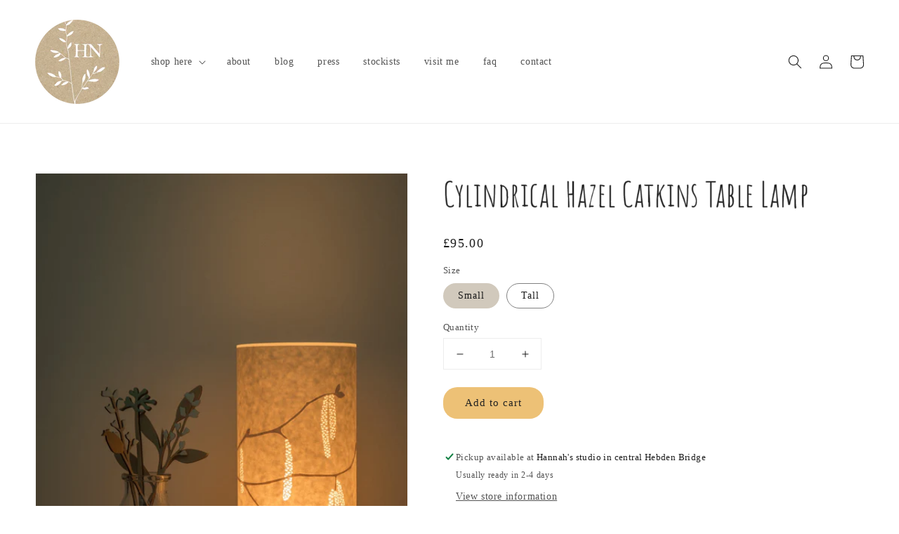

--- FILE ---
content_type: text/html; charset=utf-8
request_url: https://www.hannahnunn.co.uk/products/cylindrical-hazel-catkinstable-lamp
body_size: 29441
content:
<!doctype html>
<html class="no-js" lang="en">
  <head>
    <meta charset="utf-8">
    <meta http-equiv="X-UA-Compatible" content="IE=edge">
    <meta name="viewport" content="width=device-width,initial-scale=1">
    <meta name="theme-color" content="">
    <link rel="canonical" href="https://www.hannahnunn.co.uk/products/cylindrical-hazel-catkinstable-lamp">
    <link rel="preconnect" href="https://cdn.shopify.com" crossorigin><link rel="icon" type="image/png" href="//www.hannahnunn.co.uk/cdn/shop/files/hn_favicon_32x32.png?v=1613691630"><link rel="preconnect" href="https://fonts.shopifycdn.com" crossorigin><title>
      Paper lamp with hazel catkins design handmade by Hannah Nunn
</title>

    
      <meta name="description" content="It&#39;s a reassuring thing to see the lovely yellow catkins dangling from the hazel trees. A sure sign that spring is on the way.... handmade to order in our studio free-of-charge lifetime* replacement of parts. read more... fully assembled (not flat packed) ships around the world 2.5 metre white cable with inline switch ">
    

    

<meta property="og:site_name" content="Hannah Nunn">
<meta property="og:url" content="https://www.hannahnunn.co.uk/products/cylindrical-hazel-catkinstable-lamp">
<meta property="og:title" content="Paper lamp with hazel catkins design handmade by Hannah Nunn">
<meta property="og:type" content="product">
<meta property="og:description" content="It&#39;s a reassuring thing to see the lovely yellow catkins dangling from the hazel trees. A sure sign that spring is on the way.... handmade to order in our studio free-of-charge lifetime* replacement of parts. read more... fully assembled (not flat packed) ships around the world 2.5 metre white cable with inline switch "><meta property="og:image" content="http://www.hannahnunn.co.uk/cdn/shop/products/SarahMasonPhoto_012.jpg?v=1659367999">
  <meta property="og:image:secure_url" content="https://www.hannahnunn.co.uk/cdn/shop/products/SarahMasonPhoto_012.jpg?v=1659367999">
  <meta property="og:image:width" content="999">
  <meta property="og:image:height" content="1498"><meta property="og:price:amount" content="95.00">
  <meta property="og:price:currency" content="GBP"><meta name="twitter:card" content="summary_large_image">
<meta name="twitter:title" content="Paper lamp with hazel catkins design handmade by Hannah Nunn">
<meta name="twitter:description" content="It&#39;s a reassuring thing to see the lovely yellow catkins dangling from the hazel trees. A sure sign that spring is on the way.... handmade to order in our studio free-of-charge lifetime* replacement of parts. read more... fully assembled (not flat packed) ships around the world 2.5 metre white cable with inline switch ">


    <script src="//www.hannahnunn.co.uk/cdn/shop/t/12/assets/jquery-3.6.0.min.js?v=8324501383853434791753698806" type="text/javascript"></script>
    <script src="//www.hannahnunn.co.uk/cdn/shop/t/12/assets/global.js?v=39536659228162811451753698806" defer="defer"></script>
    
    <script>window.performance && window.performance.mark && window.performance.mark('shopify.content_for_header.start');</script><meta name="facebook-domain-verification" content="smmzxlq14jj8cpzyjtanl8bu0g7oq4">
<meta name="facebook-domain-verification" content="yh7egf98pk260bm0ojtoejupgvzopv">
<meta id="shopify-digital-wallet" name="shopify-digital-wallet" content="/17186803/digital_wallets/dialog">
<meta name="shopify-checkout-api-token" content="cc4c8a403825269ebf20794d019ef523">
<link rel="alternate" type="application/json+oembed" href="https://www.hannahnunn.co.uk/products/cylindrical-hazel-catkinstable-lamp.oembed">
<script async="async" src="/checkouts/internal/preloads.js?locale=en-GB"></script>
<link rel="preconnect" href="https://shop.app" crossorigin="anonymous">
<script async="async" src="https://shop.app/checkouts/internal/preloads.js?locale=en-GB&shop_id=17186803" crossorigin="anonymous"></script>
<script id="apple-pay-shop-capabilities" type="application/json">{"shopId":17186803,"countryCode":"GB","currencyCode":"GBP","merchantCapabilities":["supports3DS"],"merchantId":"gid:\/\/shopify\/Shop\/17186803","merchantName":"Hannah Nunn","requiredBillingContactFields":["postalAddress","email","phone"],"requiredShippingContactFields":["postalAddress","email","phone"],"shippingType":"shipping","supportedNetworks":["visa","maestro","masterCard","amex","discover","elo"],"total":{"type":"pending","label":"Hannah Nunn","amount":"1.00"},"shopifyPaymentsEnabled":true,"supportsSubscriptions":true}</script>
<script id="shopify-features" type="application/json">{"accessToken":"cc4c8a403825269ebf20794d019ef523","betas":["rich-media-storefront-analytics"],"domain":"www.hannahnunn.co.uk","predictiveSearch":true,"shopId":17186803,"locale":"en"}</script>
<script>var Shopify = Shopify || {};
Shopify.shop = "hannahnunn.myshopify.com";
Shopify.locale = "en";
Shopify.currency = {"active":"GBP","rate":"1.0"};
Shopify.country = "GB";
Shopify.theme = {"name":"HN-FF-28-July-2025","id":182384329079,"schema_name":"Dawn","schema_version":"2.5.0","theme_store_id":null,"role":"main"};
Shopify.theme.handle = "null";
Shopify.theme.style = {"id":null,"handle":null};
Shopify.cdnHost = "www.hannahnunn.co.uk/cdn";
Shopify.routes = Shopify.routes || {};
Shopify.routes.root = "/";</script>
<script type="module">!function(o){(o.Shopify=o.Shopify||{}).modules=!0}(window);</script>
<script>!function(o){function n(){var o=[];function n(){o.push(Array.prototype.slice.apply(arguments))}return n.q=o,n}var t=o.Shopify=o.Shopify||{};t.loadFeatures=n(),t.autoloadFeatures=n()}(window);</script>
<script>
  window.ShopifyPay = window.ShopifyPay || {};
  window.ShopifyPay.apiHost = "shop.app\/pay";
  window.ShopifyPay.redirectState = null;
</script>
<script id="shop-js-analytics" type="application/json">{"pageType":"product"}</script>
<script defer="defer" async type="module" src="//www.hannahnunn.co.uk/cdn/shopifycloud/shop-js/modules/v2/client.init-shop-cart-sync_BdyHc3Nr.en.esm.js"></script>
<script defer="defer" async type="module" src="//www.hannahnunn.co.uk/cdn/shopifycloud/shop-js/modules/v2/chunk.common_Daul8nwZ.esm.js"></script>
<script type="module">
  await import("//www.hannahnunn.co.uk/cdn/shopifycloud/shop-js/modules/v2/client.init-shop-cart-sync_BdyHc3Nr.en.esm.js");
await import("//www.hannahnunn.co.uk/cdn/shopifycloud/shop-js/modules/v2/chunk.common_Daul8nwZ.esm.js");

  window.Shopify.SignInWithShop?.initShopCartSync?.({"fedCMEnabled":true,"windoidEnabled":true});

</script>
<script defer="defer" async type="module" src="//www.hannahnunn.co.uk/cdn/shopifycloud/shop-js/modules/v2/client.payment-terms_MV4M3zvL.en.esm.js"></script>
<script defer="defer" async type="module" src="//www.hannahnunn.co.uk/cdn/shopifycloud/shop-js/modules/v2/chunk.common_Daul8nwZ.esm.js"></script>
<script defer="defer" async type="module" src="//www.hannahnunn.co.uk/cdn/shopifycloud/shop-js/modules/v2/chunk.modal_CQq8HTM6.esm.js"></script>
<script type="module">
  await import("//www.hannahnunn.co.uk/cdn/shopifycloud/shop-js/modules/v2/client.payment-terms_MV4M3zvL.en.esm.js");
await import("//www.hannahnunn.co.uk/cdn/shopifycloud/shop-js/modules/v2/chunk.common_Daul8nwZ.esm.js");
await import("//www.hannahnunn.co.uk/cdn/shopifycloud/shop-js/modules/v2/chunk.modal_CQq8HTM6.esm.js");

  
</script>
<script>
  window.Shopify = window.Shopify || {};
  if (!window.Shopify.featureAssets) window.Shopify.featureAssets = {};
  window.Shopify.featureAssets['shop-js'] = {"shop-cart-sync":["modules/v2/client.shop-cart-sync_QYOiDySF.en.esm.js","modules/v2/chunk.common_Daul8nwZ.esm.js"],"init-fed-cm":["modules/v2/client.init-fed-cm_DchLp9rc.en.esm.js","modules/v2/chunk.common_Daul8nwZ.esm.js"],"shop-button":["modules/v2/client.shop-button_OV7bAJc5.en.esm.js","modules/v2/chunk.common_Daul8nwZ.esm.js"],"init-windoid":["modules/v2/client.init-windoid_DwxFKQ8e.en.esm.js","modules/v2/chunk.common_Daul8nwZ.esm.js"],"shop-cash-offers":["modules/v2/client.shop-cash-offers_DWtL6Bq3.en.esm.js","modules/v2/chunk.common_Daul8nwZ.esm.js","modules/v2/chunk.modal_CQq8HTM6.esm.js"],"shop-toast-manager":["modules/v2/client.shop-toast-manager_CX9r1SjA.en.esm.js","modules/v2/chunk.common_Daul8nwZ.esm.js"],"init-shop-email-lookup-coordinator":["modules/v2/client.init-shop-email-lookup-coordinator_UhKnw74l.en.esm.js","modules/v2/chunk.common_Daul8nwZ.esm.js"],"pay-button":["modules/v2/client.pay-button_DzxNnLDY.en.esm.js","modules/v2/chunk.common_Daul8nwZ.esm.js"],"avatar":["modules/v2/client.avatar_BTnouDA3.en.esm.js"],"init-shop-cart-sync":["modules/v2/client.init-shop-cart-sync_BdyHc3Nr.en.esm.js","modules/v2/chunk.common_Daul8nwZ.esm.js"],"shop-login-button":["modules/v2/client.shop-login-button_D8B466_1.en.esm.js","modules/v2/chunk.common_Daul8nwZ.esm.js","modules/v2/chunk.modal_CQq8HTM6.esm.js"],"init-customer-accounts-sign-up":["modules/v2/client.init-customer-accounts-sign-up_C8fpPm4i.en.esm.js","modules/v2/client.shop-login-button_D8B466_1.en.esm.js","modules/v2/chunk.common_Daul8nwZ.esm.js","modules/v2/chunk.modal_CQq8HTM6.esm.js"],"init-shop-for-new-customer-accounts":["modules/v2/client.init-shop-for-new-customer-accounts_CVTO0Ztu.en.esm.js","modules/v2/client.shop-login-button_D8B466_1.en.esm.js","modules/v2/chunk.common_Daul8nwZ.esm.js","modules/v2/chunk.modal_CQq8HTM6.esm.js"],"init-customer-accounts":["modules/v2/client.init-customer-accounts_dRgKMfrE.en.esm.js","modules/v2/client.shop-login-button_D8B466_1.en.esm.js","modules/v2/chunk.common_Daul8nwZ.esm.js","modules/v2/chunk.modal_CQq8HTM6.esm.js"],"shop-follow-button":["modules/v2/client.shop-follow-button_CkZpjEct.en.esm.js","modules/v2/chunk.common_Daul8nwZ.esm.js","modules/v2/chunk.modal_CQq8HTM6.esm.js"],"lead-capture":["modules/v2/client.lead-capture_BntHBhfp.en.esm.js","modules/v2/chunk.common_Daul8nwZ.esm.js","modules/v2/chunk.modal_CQq8HTM6.esm.js"],"checkout-modal":["modules/v2/client.checkout-modal_CfxcYbTm.en.esm.js","modules/v2/chunk.common_Daul8nwZ.esm.js","modules/v2/chunk.modal_CQq8HTM6.esm.js"],"shop-login":["modules/v2/client.shop-login_Da4GZ2H6.en.esm.js","modules/v2/chunk.common_Daul8nwZ.esm.js","modules/v2/chunk.modal_CQq8HTM6.esm.js"],"payment-terms":["modules/v2/client.payment-terms_MV4M3zvL.en.esm.js","modules/v2/chunk.common_Daul8nwZ.esm.js","modules/v2/chunk.modal_CQq8HTM6.esm.js"]};
</script>
<script>(function() {
  var isLoaded = false;
  function asyncLoad() {
    if (isLoaded) return;
    isLoaded = true;
    var urls = ["https:\/\/cookie-bar.conversionbear.com\/script?app=cookie_consent\u0026shop=hannahnunn.myshopify.com","https:\/\/cdn.hextom.com\/js\/quickannouncementbar.js?shop=hannahnunn.myshopify.com"];
    for (var i = 0; i < urls.length; i++) {
      var s = document.createElement('script');
      s.type = 'text/javascript';
      s.async = true;
      s.src = urls[i];
      var x = document.getElementsByTagName('script')[0];
      x.parentNode.insertBefore(s, x);
    }
  };
  if(window.attachEvent) {
    window.attachEvent('onload', asyncLoad);
  } else {
    window.addEventListener('load', asyncLoad, false);
  }
})();</script>
<script id="__st">var __st={"a":17186803,"offset":0,"reqid":"534fe31e-b5c2-4abe-bfb6-ee43c78f9a79-1768959960","pageurl":"www.hannahnunn.co.uk\/products\/cylindrical-hazel-catkinstable-lamp","u":"17ed009bca66","p":"product","rtyp":"product","rid":10068748423};</script>
<script>window.ShopifyPaypalV4VisibilityTracking = true;</script>
<script id="captcha-bootstrap">!function(){'use strict';const t='contact',e='account',n='new_comment',o=[[t,t],['blogs',n],['comments',n],[t,'customer']],c=[[e,'customer_login'],[e,'guest_login'],[e,'recover_customer_password'],[e,'create_customer']],r=t=>t.map((([t,e])=>`form[action*='/${t}']:not([data-nocaptcha='true']) input[name='form_type'][value='${e}']`)).join(','),a=t=>()=>t?[...document.querySelectorAll(t)].map((t=>t.form)):[];function s(){const t=[...o],e=r(t);return a(e)}const i='password',u='form_key',d=['recaptcha-v3-token','g-recaptcha-response','h-captcha-response',i],f=()=>{try{return window.sessionStorage}catch{return}},m='__shopify_v',_=t=>t.elements[u];function p(t,e,n=!1){try{const o=window.sessionStorage,c=JSON.parse(o.getItem(e)),{data:r}=function(t){const{data:e,action:n}=t;return t[m]||n?{data:e,action:n}:{data:t,action:n}}(c);for(const[e,n]of Object.entries(r))t.elements[e]&&(t.elements[e].value=n);n&&o.removeItem(e)}catch(o){console.error('form repopulation failed',{error:o})}}const l='form_type',E='cptcha';function T(t){t.dataset[E]=!0}const w=window,h=w.document,L='Shopify',v='ce_forms',y='captcha';let A=!1;((t,e)=>{const n=(g='f06e6c50-85a8-45c8-87d0-21a2b65856fe',I='https://cdn.shopify.com/shopifycloud/storefront-forms-hcaptcha/ce_storefront_forms_captcha_hcaptcha.v1.5.2.iife.js',D={infoText:'Protected by hCaptcha',privacyText:'Privacy',termsText:'Terms'},(t,e,n)=>{const o=w[L][v],c=o.bindForm;if(c)return c(t,g,e,D).then(n);var r;o.q.push([[t,g,e,D],n]),r=I,A||(h.body.append(Object.assign(h.createElement('script'),{id:'captcha-provider',async:!0,src:r})),A=!0)});var g,I,D;w[L]=w[L]||{},w[L][v]=w[L][v]||{},w[L][v].q=[],w[L][y]=w[L][y]||{},w[L][y].protect=function(t,e){n(t,void 0,e),T(t)},Object.freeze(w[L][y]),function(t,e,n,w,h,L){const[v,y,A,g]=function(t,e,n){const i=e?o:[],u=t?c:[],d=[...i,...u],f=r(d),m=r(i),_=r(d.filter((([t,e])=>n.includes(e))));return[a(f),a(m),a(_),s()]}(w,h,L),I=t=>{const e=t.target;return e instanceof HTMLFormElement?e:e&&e.form},D=t=>v().includes(t);t.addEventListener('submit',(t=>{const e=I(t);if(!e)return;const n=D(e)&&!e.dataset.hcaptchaBound&&!e.dataset.recaptchaBound,o=_(e),c=g().includes(e)&&(!o||!o.value);(n||c)&&t.preventDefault(),c&&!n&&(function(t){try{if(!f())return;!function(t){const e=f();if(!e)return;const n=_(t);if(!n)return;const o=n.value;o&&e.removeItem(o)}(t);const e=Array.from(Array(32),(()=>Math.random().toString(36)[2])).join('');!function(t,e){_(t)||t.append(Object.assign(document.createElement('input'),{type:'hidden',name:u})),t.elements[u].value=e}(t,e),function(t,e){const n=f();if(!n)return;const o=[...t.querySelectorAll(`input[type='${i}']`)].map((({name:t})=>t)),c=[...d,...o],r={};for(const[a,s]of new FormData(t).entries())c.includes(a)||(r[a]=s);n.setItem(e,JSON.stringify({[m]:1,action:t.action,data:r}))}(t,e)}catch(e){console.error('failed to persist form',e)}}(e),e.submit())}));const S=(t,e)=>{t&&!t.dataset[E]&&(n(t,e.some((e=>e===t))),T(t))};for(const o of['focusin','change'])t.addEventListener(o,(t=>{const e=I(t);D(e)&&S(e,y())}));const B=e.get('form_key'),M=e.get(l),P=B&&M;t.addEventListener('DOMContentLoaded',(()=>{const t=y();if(P)for(const e of t)e.elements[l].value===M&&p(e,B);[...new Set([...A(),...v().filter((t=>'true'===t.dataset.shopifyCaptcha))])].forEach((e=>S(e,t)))}))}(h,new URLSearchParams(w.location.search),n,t,e,['guest_login'])})(!0,!0)}();</script>
<script integrity="sha256-4kQ18oKyAcykRKYeNunJcIwy7WH5gtpwJnB7kiuLZ1E=" data-source-attribution="shopify.loadfeatures" defer="defer" src="//www.hannahnunn.co.uk/cdn/shopifycloud/storefront/assets/storefront/load_feature-a0a9edcb.js" crossorigin="anonymous"></script>
<script crossorigin="anonymous" defer="defer" src="//www.hannahnunn.co.uk/cdn/shopifycloud/storefront/assets/shopify_pay/storefront-65b4c6d7.js?v=20250812"></script>
<script data-source-attribution="shopify.dynamic_checkout.dynamic.init">var Shopify=Shopify||{};Shopify.PaymentButton=Shopify.PaymentButton||{isStorefrontPortableWallets:!0,init:function(){window.Shopify.PaymentButton.init=function(){};var t=document.createElement("script");t.src="https://www.hannahnunn.co.uk/cdn/shopifycloud/portable-wallets/latest/portable-wallets.en.js",t.type="module",document.head.appendChild(t)}};
</script>
<script data-source-attribution="shopify.dynamic_checkout.buyer_consent">
  function portableWalletsHideBuyerConsent(e){var t=document.getElementById("shopify-buyer-consent"),n=document.getElementById("shopify-subscription-policy-button");t&&n&&(t.classList.add("hidden"),t.setAttribute("aria-hidden","true"),n.removeEventListener("click",e))}function portableWalletsShowBuyerConsent(e){var t=document.getElementById("shopify-buyer-consent"),n=document.getElementById("shopify-subscription-policy-button");t&&n&&(t.classList.remove("hidden"),t.removeAttribute("aria-hidden"),n.addEventListener("click",e))}window.Shopify?.PaymentButton&&(window.Shopify.PaymentButton.hideBuyerConsent=portableWalletsHideBuyerConsent,window.Shopify.PaymentButton.showBuyerConsent=portableWalletsShowBuyerConsent);
</script>
<script data-source-attribution="shopify.dynamic_checkout.cart.bootstrap">document.addEventListener("DOMContentLoaded",(function(){function t(){return document.querySelector("shopify-accelerated-checkout-cart, shopify-accelerated-checkout")}if(t())Shopify.PaymentButton.init();else{new MutationObserver((function(e,n){t()&&(Shopify.PaymentButton.init(),n.disconnect())})).observe(document.body,{childList:!0,subtree:!0})}}));
</script>
<link id="shopify-accelerated-checkout-styles" rel="stylesheet" media="screen" href="https://www.hannahnunn.co.uk/cdn/shopifycloud/portable-wallets/latest/accelerated-checkout-backwards-compat.css" crossorigin="anonymous">
<style id="shopify-accelerated-checkout-cart">
        #shopify-buyer-consent {
  margin-top: 1em;
  display: inline-block;
  width: 100%;
}

#shopify-buyer-consent.hidden {
  display: none;
}

#shopify-subscription-policy-button {
  background: none;
  border: none;
  padding: 0;
  text-decoration: underline;
  font-size: inherit;
  cursor: pointer;
}

#shopify-subscription-policy-button::before {
  box-shadow: none;
}

      </style>
<script id="sections-script" data-sections="main-product,product-recommendations,header,footer" defer="defer" src="//www.hannahnunn.co.uk/cdn/shop/t/12/compiled_assets/scripts.js?v=6426"></script>
<script>window.performance && window.performance.mark && window.performance.mark('shopify.content_for_header.end');</script>


	<link rel="preconnect" href="https://fonts.googleapis.com">
	<link rel="preconnect" href="https://fonts.gstatic.com" crossorigin>
	<link href="https://fonts.googleapis.com/css2?family=Amatic+SC:wght@400;700&display=swap" rel="stylesheet">
    
    <style data-shopify>
      
      
      
      
      @font-face {
  font-family: Alegreya;
  font-weight: 500;
  font-style: normal;
  font-display: swap;
  src: url("//www.hannahnunn.co.uk/cdn/fonts/alegreya/alegreya_n5.c8117fcafde40aec574fccc47c714183c67f21d2.woff2") format("woff2"),
       url("//www.hannahnunn.co.uk/cdn/fonts/alegreya/alegreya_n5.e801e4581609b8be8eafbd913614dbf5dee5e150.woff") format("woff");
}


      :root {
        --font-body-family: "New York", Iowan Old Style, Apple Garamond, Baskerville, Times New Roman, Droid Serif, Times, Source Serif Pro, serif, Apple Color Emoji, Segoe UI Emoji, Segoe UI Symbol;
        --font-body-style: normal;
        --font-body-weight: 400;

        --font-heading-family: Alegreya, serif;
        --font-heading-style: normal;
        --font-heading-weight: 500;

        --font-body-scale: 1.0;
        --font-heading-scale: 1.2;

        --color-base-text: 26, 26, 26;
        --color-base-background-1: 255, 255, 255;
        --color-base-background-2: 209, 201, 188;
        --color-base-solid-button-labels: 255, 255, 255;
        --color-base-outline-button-labels: 18, 18, 18;
        --color-base-accent-1: 18, 18, 18;
        --color-base-accent-2: 51, 79, 180;
        --payment-terms-background-color: #ffffff;

        --gradient-base-background-1: #ffffff;
        --gradient-base-background-2: #d1c9bc;
        --gradient-base-accent-1: #121212;
        --gradient-base-accent-2: #334fb4;

        --page-width: 160rem;
        --page-width-margin: 2rem;
      }

      *,
      *::before,
      *::after {
        box-sizing: inherit;
      }

      html {
        box-sizing: border-box;
        font-size: calc(var(--font-body-scale) * 62.5%);
        height: 100%;
      }

      body {
        display: grid;
        grid-template-rows: auto auto 1fr auto;
        grid-template-columns: 100%;
        min-height: 100%;
        margin: 0;
        font-size: 1.5rem;
        letter-spacing: 0.06rem;
        line-height: calc(1 + 0.8 / var(--font-body-scale));
        font-family: var(--font-body-family);
        font-style: var(--font-body-style);
        font-weight: var(--font-body-weight);
      }

      @media screen and (min-width: 750px) {
        body {
          font-size: 1.6rem;
        }
      }
    </style>

    <link href="//www.hannahnunn.co.uk/cdn/shop/t/12/assets/base.css?v=13446130061497137521754992948" rel="stylesheet" type="text/css" media="all" />
    <link href="//www.hannahnunn.co.uk/cdn/shop/t/12/assets/custom.css?v=181541235658488722071753698806" rel="stylesheet" type="text/css" media="all" />
<link rel="preload" as="font" href="//www.hannahnunn.co.uk/cdn/fonts/alegreya/alegreya_n5.c8117fcafde40aec574fccc47c714183c67f21d2.woff2" type="font/woff2" crossorigin><link rel="stylesheet" href="//www.hannahnunn.co.uk/cdn/shop/t/12/assets/component-predictive-search.css?v=10425135875555615991753698806" media="print" onload="this.media='all'"><script>document.documentElement.className = document.documentElement.className.replace('no-js', 'js');
    if (Shopify.designMode) {
      document.documentElement.classList.add('shopify-design-mode');
    }
    </script>
  <!-- BEGIN app block: shopify://apps/labeler/blocks/app-embed/38a5b8ec-f58a-4fa4-8faa-69ddd0f10a60 -->

  <style>
    .aco-box { z-index: 2 !important; }
  </style>

<script>
  let aco_allProducts = new Map();
</script>
<script>
  const normalStyle = [
  "background: rgb(173, 216, 230)",
  "padding: 15px",
  "font-size: 1.5em",
  "font-family: 'Poppins', sans-serif",
  "color: black",
  "border-radius: 10px",
  ];
  const warningStyle = [
  "background: rgb(255, 165, 0)",
  "padding: 15px",
  "font-size: 1.5em",
  "font-family: 'Poppins', sans-serif",
  "color: black", 
  "border-radius: 10px",
  ];
  let content = "%cWelcome to labeler v3!🎉🎉";
  let version = "v3";

  if (version !== "v3") {
    content = "%cWarning! Update labeler to v3 ⚠️⚠️";
    console.log(content, warningStyle.join(";"));
  }
  else {
    console.log(content, normalStyle.join(";"));
  }
  try{
     
    
        aco_allProducts.set(`cylindrical-hazel-catkinstable-lamp`,{
              availableForSale: true,
              collections: [{"id":417016839,"handle":"all","title":"Everything","updated_at":"2026-01-20T12:07:57+00:00","body_html":"You can scroll through all my products here in no particular order. If you'd like a more orderly approach you can find individual product categories in the 'shop here' menu.","published_at":"2017-02-23T10:16:00+00:00","sort_order":"alpha-asc","template_suffix":"everything","disjunctive":false,"rules":[{"column":"variant_price","relation":"greater_than","condition":"0"},{"column":"type","relation":"not_equals","condition":"Seconds"},{"column":"title","relation":"not_contains","condition":"end of line"},{"column":"title","relation":"not_contains","condition":"end of batch"},{"column":"title","relation":"not_contains","condition":"bag"}],"published_scope":"global","image":{"created_at":"2017-02-23T10:18:29+00:00","alt":"","width":400,"height":599,"src":"\/\/www.hannahnunn.co.uk\/cdn\/shop\/collections\/hannah_nunn_paper_meadow_wallpaper_teal-635186371820000000-400x599_a8530d56-a4ad-47b0-aee0-020efa9d5548.jpg?v=1487845109"}},{"id":416376263,"handle":"lighting","title":"Lighting","updated_at":"2026-01-20T12:07:57+00:00","body_html":"\u003cp\u003ePretty nature inspired paper cut table lamps made from parchment paper to add a cosy glow to any room. Wild flower, meadow grasse and bird silhouettes are laser cut and engraved from parchment in our Hebden Bridge studio to create unique table lamps, bedside lights and ambient feature lighting.\u003c\/p\u003e","published_at":"2017-02-20T14:54:00+00:00","sort_order":"best-selling","template_suffix":"","disjunctive":true,"rules":[{"column":"type","relation":"equals","condition":"Table Lamps"},{"column":"type","relation":"equals","condition":"Floor lamps"},{"column":"type","relation":"equals","condition":"Wall Lamps"},{"column":"type","relation":"equals","condition":"Candle Covers"},{"column":"type","relation":"equals","condition":"Personalised Lamps"},{"column":"type","relation":"equals","condition":"Limited Editions"}],"published_scope":"global","image":{"created_at":"2017-02-20T14:56:09+00:00","alt":"","width":921,"height":1379,"src":"\/\/www.hannahnunn.co.uk\/cdn\/shop\/collections\/meadow-grass-635309297320000000-400x599_fe9355e6-a44a-4748-9ab5-0f93a8a37397.jpg?v=1658769478"}},{"id":409622023,"handle":"table-lamps","title":"Table Lamps","updated_at":"2026-01-19T12:07:15+00:00","body_html":"\u003cp\u003e\u003cspan\u003e\u003cbr\u003eGlowing nature inspired paper cut table lamps featuring wild flowers, meadow grasses and native birds, handmade to order in my Hebden Bridge studio to bring a cosy ambient glow and give nature's beauty a place in your home.\u003c\/span\u003e\u003c\/p\u003e\n\u003cp\u003e\u003cbr\u003e\u003c\/p\u003e","published_at":"2017-01-17T16:26:00+00:00","sort_order":"manual","template_suffix":"","disjunctive":false,"rules":[{"column":"type","relation":"equals","condition":"Table Lamps"},{"column":"title","relation":"not_contains","condition":"second"}],"published_scope":"global"}],
              first_variant: {"id":14358151823402,"title":"Small","option1":"Small","option2":null,"option3":null,"sku":"","requires_shipping":true,"taxable":true,"featured_image":{"id":26463090759,"product_id":10068748423,"position":4,"created_at":"2017-04-25T11:29:03+01:00","updated_at":"2022-08-01T16:33:26+01:00","alt":null,"width":999,"height":1498,"src":"\/\/www.hannahnunn.co.uk\/cdn\/shop\/products\/SarahMasonPhoto_016.jpg?v=1659368006","variant_ids":[14358151823402]},"available":true,"name":"Cylindrical Hazel Catkins Table Lamp - Small","public_title":"Small","options":["Small"],"price":9500,"weight":200,"compare_at_price":null,"inventory_quantity":-25,"inventory_management":null,"inventory_policy":"deny","barcode":"","featured_media":{"alt":null,"id":232921071658,"position":4,"preview_image":{"aspect_ratio":0.667,"height":1498,"width":999,"src":"\/\/www.hannahnunn.co.uk\/cdn\/shop\/products\/SarahMasonPhoto_016.jpg?v=1659368006"}},"requires_selling_plan":false,"selling_plan_allocations":[]},
              price:`95.00`,
              compareAtPriceRange: {
                maxVariantPrice: {
                    amount: `0.00`,
                    currencyCode: `GBP`
                },
                minVariantPrice: {
                    amount: `0.00`,
                    currencyCode: `GBP`
                },
              },
              createdAt: `2017-03-13 16:15:04 +0000`,
              featuredImage: `products/SarahMasonPhoto_012.jpg`,
              handle: `cylindrical-hazel-catkinstable-lamp`,
              id:"10068748423",
              images: [
                
                {
                  id: "26463088967",
                  url: `products/SarahMasonPhoto_012.jpg`,
                  altText: `Cylindrical Hazel Catkins Table Lamp`,
                },
                
                {
                  id: "25809301319",
                  url: `products/DSC_0653.jpg`,
                  altText: `Cylindrical Hazel Catkins Table Lamp`,
                },
                
                {
                  id: "26463089095",
                  url: `products/SarahMasonPhoto_013.jpg`,
                  altText: `Cylindrical Hazel Catkins Table Lamp`,
                },
                
                {
                  id: "26463090759",
                  url: `products/SarahMasonPhoto_016.jpg`,
                  altText: `Cylindrical Hazel Catkins Table Lamp`,
                },
                
                {
                  id: "26463091207",
                  url: `products/SarahMasonPhoto_017.jpg`,
                  altText: `Cylindrical Hazel Catkins Table Lamp`,
                },
                
              ],
              priceRange: {
                maxVariantPrice: {
                  amount:`110.00`
                },
                minVariantPrice: {
                  amount:`95.00`
                },
              },
              productType: `Table Lamps`,
              publishedAt: `2017-01-17 16:25:00 +0000`,
              tags: ["botanical","catkins","glow","glowing","hannah nunn","hazel","hebden bridge","hygge","inspired","lamp","lasercut","nature","papercut","spring","warm"],
              title: `Cylindrical Hazel Catkins Table Lamp`,
              variants: [
                
                {
                availableForSale: true,
                compareAtPrice : {
                  amount:``
                },
                id: `gid://shopify/ProductVariant/14358151823402`,
                quantityAvailable:-25,
                image : {
                  id: "26463090759",
                  url: `products/SarahMasonPhoto_016.jpg`,
                  altText: `Cylindrical Hazel Catkins Table Lamp`,
                },
                price :{
                  amount: `95.00`,
                  currencyCode: `GBP`
                  },
                title: `Small`,
                },
                
                {
                availableForSale: true,
                compareAtPrice : {
                  amount:``
                },
                id: `gid://shopify/ProductVariant/14358153265194`,
                quantityAvailable:-10,
                image : {
                  id: "26463088967",
                  url: `products/SarahMasonPhoto_012.jpg`,
                  altText: `Cylindrical Hazel Catkins Table Lamp`,
                },
                price :{
                  amount: `110.00`,
                  currencyCode: `GBP`
                  },
                title: `Tall`,
                },
                
              ] ,
              vendor: `Hannah Nunn`,
              type: `Table Lamps`,
            });
       
   
    
       }catch(err){
        console.log(err)
       }
       aco_allProducts.forEach((value,key) => {
        const data = aco_allProducts.get(key)
        data.totalInventory = data.variants.reduce((acc,curr) => {
          return acc + curr.quantityAvailable
        },0)
        data.variants.forEach((el,index)=>{
          if(!el.image.url){
            data.variants[index].image.url = data.images[0]?.url || ""
          }
        })
        aco_allProducts.set(key,data)
       });
</script>

  
    <script>
      const betaStyle = [
      "background: rgb(244, 205, 50)",
      "padding: 5px",
      "font-size: 1em",
      "font-family: 'Poppins', sans-serif",
      "color: black",
      "border-radius: 10px",
      ];
        const isbeta = "true";
        const betaContent = "%cBeta version"
        console.log(betaContent, betaStyle.join(";"));
        let labelerCdnData = {"version":"v3","status":true,"storeFrontApi":"d17f4fa5581c0c8746feae6c7ade2475","subscription":{},"badges":[{"id":"6da61b76-6be3-4bb6-a486-d0af0341fbce","title":"NEWYEARSALE","imageUrl":"uploads/css/css-badge/labeler-css-badge-PYhj1H.png","svgUrl":"uploads/css/css-badge/labeler-css-badge-PYhj1H.svg","pngUrl":null,"webpUrl":null,"style":{"type":"percentage","angle":0,"width":20,"height":25,"margin":{"top":0,"left":0,"right":"inherit","bottom":"inherit","objectPosition":"left top"},"opacity":1,"position":"LT","svgStyle":{"text":[{"x":"6","y":"13","key":"t1","fill":"#ffffff","text":"SALE","type":"text","fontSize":"7","fontFamily":"Julius Sans One","fontWeight":"bold","letterSpacing":"3.1"}],"shape":[{"key":"s1","fill":"#f9bb6d","type":"path"}]},"alignment":null,"animation":{"name":"none","duration":2,"iteration":"infinite"},"aspectRatio":true},"createdAt":"2024-04-25T08:19:04.425Z","isActivated":false,"rules":{"inStock":false,"lowStock":10,"selected":["specificProducts"],"scheduler":{"status":false,"endDate":"2025-03-29T00:00:00.000Z","endTime":"23:59","timezone":"(GMT-12:00) Etc/GMT+12","weekdays":{"friday":{"end":"23:59","start":"00:00","status":true},"monday":{"end":"23:59","start":"00:00","status":true},"sunday":{"end":"23:59","start":"00:00","status":true},"tuesday":{"end":"23:59","start":"00:00","status":true},"saturday":{"end":"23:59","start":"00:00","status":true},"thursday":{"end":"23:59","start":"00:00","status":true},"wednesday":{"end":"23:59","start":"00:00","status":true}},"startDate":"2025-01-29T00:00:00.000Z","startTime":"00:00"},"comingSoon":7,"outOfStock":false,"priceRange":{"max":2000,"min":0},"allProducts":false,"newArrivals":7,"productType":{"excludeTypes":[],"includeTypes":[]},"specificTags":{"excludeTags":[],"includeTags":[]},"productVendor":{"excludeVendors":[],"includeVendors":[]},"publishedDate":{"to":"2025-01-29T00:00:00.000Z","from":"2025-01-22T00:00:00.000Z"},"specificProducts":["gid://shopify/Product/10668396935","gid://shopify/Product/9706570759","gid://shopify/Product/9706569735","gid://shopify/Product/10668474887","gid://shopify/Product/10668406087","gid://shopify/Product/10668465159","gid://shopify/Product/9039274443044","gid://shopify/Product/9706577159","gid://shopify/Product/9706576583","gid://shopify/Product/9706574535","gid://shopify/Product/4600376623146","gid://shopify/Product/4600375509034","gid://shopify/Product/4600378294314","gid://shopify/Product/4600377344042","gid://shopify/Product/9706571719","gid://shopify/Product/9706574023","gid://shopify/Product/1750350495786","gid://shopify/Product/9706572359","gid://shopify/Product/1750187802666","gid://shopify/Product/4375224909866","gid://shopify/Product/4375226056746","gid://shopify/Product/1750175154218","gid://shopify/Product/9706573063","gid://shopify/Product/1367297720362","gid://shopify/Product/1367291625514","gid://shopify/Product/8833501790500","gid://shopify/Product/8833931182372","gid://shopify/Product/8833938030884"],"specificVariants":[],"countryRestriction":{"excludedCountry":[],"includedCountry":[]},"specificCollection":{"excludeCollections":[],"includeCollections":[]}},"svgToStoreFront":true,"premium":false,"selectedPages":["products","collections","search"],"dynamic":false,"options":{"timerOptions":{"dayLabel":"Days","minLabel":"Minutes","secLabel":"Seconds","hourLabel":"Hours","hideAfterTimeOut":false},"percentageInBetweenForSaleOn":{"max":100,"min":1,"status":false}},"shopId":"03cd1b6f-2909-4015-90d3-ec76400e9e38","categoryId":"b0954095-8c7c-4c53-bab3-0adf375f48ce","collectionId":"bfa54a70-5b89-48e3-bbd4-6a6f25a3415c","Category":{"name":"Customizable","id":"b0954095-8c7c-4c53-bab3-0adf375f48ce"}}],"labels":[],"trustBadges":[],"announcements":[],"configuration":{"path":{},"style":{},"attributes":[],"themeOverWrite":[{"page":"product","child":"","parent":""},{"page":"collection","child":"","parent":""},{"page":"home","child":"","parent":""},{"page":"search","child":"","parent":""}],"modalConfiguration":{"isModalClosed":true}}}
        const labeler = {}
        labeler.version = version
        labeler.ipCountry={
          country:"",
          ip:"",
        }
        labeler.page = "product"
        if(labeler.page.includes("collection.")) labeler.page = "collection";
        if(labeler.page.includes("product.")) labeler.page = "product";
        if(labelerCdnData){
          labelerCdnData.badges = labelerCdnData.badges.filter(badge=> !badge.premium || (labelerCdnData.subscription.isActive && badge.premium))
          labelerCdnData.labels = labelerCdnData.labels.filter(label=> !label.premium || (labelerCdnData.subscription.isActive && label.premium))
          labelerCdnData.announcements = labelerCdnData.announcements.filter(announcement=> !announcement.premium || (labelerCdnData.subscription.isActive && announcement.premium))
          labelerCdnData.trustBadges = labelerCdnData.trustBadges.filter(trustBadge=> !trustBadge.premium || (labelerCdnData.subscription.isActive && trustBadge.premium))
          labeler.labelerData = labelerCdnData
        }
    </script>
    <script
      id="labeler_bundle"
      src="https://cdn.shopify.com/extensions/019aa5a9-33de-7785-bd5d-f450f9f04838/4.1.1/assets/bundle.js"
      type="text/javascript"
      defer
    ></script>
    <link rel="stylesheet" href="https://cdn.shopify.com/extensions/019aa5a9-33de-7785-bd5d-f450f9f04838/4.1.1/assets/styles.css">
  


  <script>
    const HANDLE = decodeURIComponent(window.location.pathname).split("/").pop(); const getAngerTag = (element) => { if (element) { const angerTag = element.querySelector("a"); if (angerTag) return angerTag; return getAngerTag(element.parentElement); } }; window.identifyImage = ( productId, type, handle, id, imageSrc, featuredImage, allImageSrc, image ) => { if ( (image.clientHeight <= 100 && image.clientHeight != 0) || image.closest(".product-media-modal") ) return false; let angerTag = image.closest("a"); if (!angerTag) angerTag = getAngerTag(image); const filter = angerTag ? decodeURIComponent(angerTag.href).split("/").pop().split("?")[0] : null; if (labeler.page != "product" && filter != handle) return false; else if (labeler.page == "product") { if (HANDLE != handle && filter != handle) return false; } return true; };
  </script>

<!-- END app block --><link href="https://monorail-edge.shopifysvc.com" rel="dns-prefetch">
<script>(function(){if ("sendBeacon" in navigator && "performance" in window) {try {var session_token_from_headers = performance.getEntriesByType('navigation')[0].serverTiming.find(x => x.name == '_s').description;} catch {var session_token_from_headers = undefined;}var session_cookie_matches = document.cookie.match(/_shopify_s=([^;]*)/);var session_token_from_cookie = session_cookie_matches && session_cookie_matches.length === 2 ? session_cookie_matches[1] : "";var session_token = session_token_from_headers || session_token_from_cookie || "";function handle_abandonment_event(e) {var entries = performance.getEntries().filter(function(entry) {return /monorail-edge.shopifysvc.com/.test(entry.name);});if (!window.abandonment_tracked && entries.length === 0) {window.abandonment_tracked = true;var currentMs = Date.now();var navigation_start = performance.timing.navigationStart;var payload = {shop_id: 17186803,url: window.location.href,navigation_start,duration: currentMs - navigation_start,session_token,page_type: "product"};window.navigator.sendBeacon("https://monorail-edge.shopifysvc.com/v1/produce", JSON.stringify({schema_id: "online_store_buyer_site_abandonment/1.1",payload: payload,metadata: {event_created_at_ms: currentMs,event_sent_at_ms: currentMs}}));}}window.addEventListener('pagehide', handle_abandonment_event);}}());</script>
<script id="web-pixels-manager-setup">(function e(e,d,r,n,o){if(void 0===o&&(o={}),!Boolean(null===(a=null===(i=window.Shopify)||void 0===i?void 0:i.analytics)||void 0===a?void 0:a.replayQueue)){var i,a;window.Shopify=window.Shopify||{};var t=window.Shopify;t.analytics=t.analytics||{};var s=t.analytics;s.replayQueue=[],s.publish=function(e,d,r){return s.replayQueue.push([e,d,r]),!0};try{self.performance.mark("wpm:start")}catch(e){}var l=function(){var e={modern:/Edge?\/(1{2}[4-9]|1[2-9]\d|[2-9]\d{2}|\d{4,})\.\d+(\.\d+|)|Firefox\/(1{2}[4-9]|1[2-9]\d|[2-9]\d{2}|\d{4,})\.\d+(\.\d+|)|Chrom(ium|e)\/(9{2}|\d{3,})\.\d+(\.\d+|)|(Maci|X1{2}).+ Version\/(15\.\d+|(1[6-9]|[2-9]\d|\d{3,})\.\d+)([,.]\d+|)( \(\w+\)|)( Mobile\/\w+|) Safari\/|Chrome.+OPR\/(9{2}|\d{3,})\.\d+\.\d+|(CPU[ +]OS|iPhone[ +]OS|CPU[ +]iPhone|CPU IPhone OS|CPU iPad OS)[ +]+(15[._]\d+|(1[6-9]|[2-9]\d|\d{3,})[._]\d+)([._]\d+|)|Android:?[ /-](13[3-9]|1[4-9]\d|[2-9]\d{2}|\d{4,})(\.\d+|)(\.\d+|)|Android.+Firefox\/(13[5-9]|1[4-9]\d|[2-9]\d{2}|\d{4,})\.\d+(\.\d+|)|Android.+Chrom(ium|e)\/(13[3-9]|1[4-9]\d|[2-9]\d{2}|\d{4,})\.\d+(\.\d+|)|SamsungBrowser\/([2-9]\d|\d{3,})\.\d+/,legacy:/Edge?\/(1[6-9]|[2-9]\d|\d{3,})\.\d+(\.\d+|)|Firefox\/(5[4-9]|[6-9]\d|\d{3,})\.\d+(\.\d+|)|Chrom(ium|e)\/(5[1-9]|[6-9]\d|\d{3,})\.\d+(\.\d+|)([\d.]+$|.*Safari\/(?![\d.]+ Edge\/[\d.]+$))|(Maci|X1{2}).+ Version\/(10\.\d+|(1[1-9]|[2-9]\d|\d{3,})\.\d+)([,.]\d+|)( \(\w+\)|)( Mobile\/\w+|) Safari\/|Chrome.+OPR\/(3[89]|[4-9]\d|\d{3,})\.\d+\.\d+|(CPU[ +]OS|iPhone[ +]OS|CPU[ +]iPhone|CPU IPhone OS|CPU iPad OS)[ +]+(10[._]\d+|(1[1-9]|[2-9]\d|\d{3,})[._]\d+)([._]\d+|)|Android:?[ /-](13[3-9]|1[4-9]\d|[2-9]\d{2}|\d{4,})(\.\d+|)(\.\d+|)|Mobile Safari.+OPR\/([89]\d|\d{3,})\.\d+\.\d+|Android.+Firefox\/(13[5-9]|1[4-9]\d|[2-9]\d{2}|\d{4,})\.\d+(\.\d+|)|Android.+Chrom(ium|e)\/(13[3-9]|1[4-9]\d|[2-9]\d{2}|\d{4,})\.\d+(\.\d+|)|Android.+(UC? ?Browser|UCWEB|U3)[ /]?(15\.([5-9]|\d{2,})|(1[6-9]|[2-9]\d|\d{3,})\.\d+)\.\d+|SamsungBrowser\/(5\.\d+|([6-9]|\d{2,})\.\d+)|Android.+MQ{2}Browser\/(14(\.(9|\d{2,})|)|(1[5-9]|[2-9]\d|\d{3,})(\.\d+|))(\.\d+|)|K[Aa][Ii]OS\/(3\.\d+|([4-9]|\d{2,})\.\d+)(\.\d+|)/},d=e.modern,r=e.legacy,n=navigator.userAgent;return n.match(d)?"modern":n.match(r)?"legacy":"unknown"}(),u="modern"===l?"modern":"legacy",c=(null!=n?n:{modern:"",legacy:""})[u],f=function(e){return[e.baseUrl,"/wpm","/b",e.hashVersion,"modern"===e.buildTarget?"m":"l",".js"].join("")}({baseUrl:d,hashVersion:r,buildTarget:u}),m=function(e){var d=e.version,r=e.bundleTarget,n=e.surface,o=e.pageUrl,i=e.monorailEndpoint;return{emit:function(e){var a=e.status,t=e.errorMsg,s=(new Date).getTime(),l=JSON.stringify({metadata:{event_sent_at_ms:s},events:[{schema_id:"web_pixels_manager_load/3.1",payload:{version:d,bundle_target:r,page_url:o,status:a,surface:n,error_msg:t},metadata:{event_created_at_ms:s}}]});if(!i)return console&&console.warn&&console.warn("[Web Pixels Manager] No Monorail endpoint provided, skipping logging."),!1;try{return self.navigator.sendBeacon.bind(self.navigator)(i,l)}catch(e){}var u=new XMLHttpRequest;try{return u.open("POST",i,!0),u.setRequestHeader("Content-Type","text/plain"),u.send(l),!0}catch(e){return console&&console.warn&&console.warn("[Web Pixels Manager] Got an unhandled error while logging to Monorail."),!1}}}}({version:r,bundleTarget:l,surface:e.surface,pageUrl:self.location.href,monorailEndpoint:e.monorailEndpoint});try{o.browserTarget=l,function(e){var d=e.src,r=e.async,n=void 0===r||r,o=e.onload,i=e.onerror,a=e.sri,t=e.scriptDataAttributes,s=void 0===t?{}:t,l=document.createElement("script"),u=document.querySelector("head"),c=document.querySelector("body");if(l.async=n,l.src=d,a&&(l.integrity=a,l.crossOrigin="anonymous"),s)for(var f in s)if(Object.prototype.hasOwnProperty.call(s,f))try{l.dataset[f]=s[f]}catch(e){}if(o&&l.addEventListener("load",o),i&&l.addEventListener("error",i),u)u.appendChild(l);else{if(!c)throw new Error("Did not find a head or body element to append the script");c.appendChild(l)}}({src:f,async:!0,onload:function(){if(!function(){var e,d;return Boolean(null===(d=null===(e=window.Shopify)||void 0===e?void 0:e.analytics)||void 0===d?void 0:d.initialized)}()){var d=window.webPixelsManager.init(e)||void 0;if(d){var r=window.Shopify.analytics;r.replayQueue.forEach((function(e){var r=e[0],n=e[1],o=e[2];d.publishCustomEvent(r,n,o)})),r.replayQueue=[],r.publish=d.publishCustomEvent,r.visitor=d.visitor,r.initialized=!0}}},onerror:function(){return m.emit({status:"failed",errorMsg:"".concat(f," has failed to load")})},sri:function(e){var d=/^sha384-[A-Za-z0-9+/=]+$/;return"string"==typeof e&&d.test(e)}(c)?c:"",scriptDataAttributes:o}),m.emit({status:"loading"})}catch(e){m.emit({status:"failed",errorMsg:(null==e?void 0:e.message)||"Unknown error"})}}})({shopId: 17186803,storefrontBaseUrl: "https://www.hannahnunn.co.uk",extensionsBaseUrl: "https://extensions.shopifycdn.com/cdn/shopifycloud/web-pixels-manager",monorailEndpoint: "https://monorail-edge.shopifysvc.com/unstable/produce_batch",surface: "storefront-renderer",enabledBetaFlags: ["2dca8a86"],webPixelsConfigList: [{"id":"1533411703","configuration":"{\"config\":\"{\\\"pixel_id\\\":\\\"G-2NCVQ7XJMD\\\",\\\"gtag_events\\\":[{\\\"type\\\":\\\"begin_checkout\\\",\\\"action_label\\\":\\\"G-2NCVQ7XJMD\\\"},{\\\"type\\\":\\\"search\\\",\\\"action_label\\\":\\\"G-2NCVQ7XJMD\\\"},{\\\"type\\\":\\\"view_item\\\",\\\"action_label\\\":\\\"G-2NCVQ7XJMD\\\"},{\\\"type\\\":\\\"purchase\\\",\\\"action_label\\\":\\\"G-2NCVQ7XJMD\\\"},{\\\"type\\\":\\\"page_view\\\",\\\"action_label\\\":\\\"G-2NCVQ7XJMD\\\"},{\\\"type\\\":\\\"add_payment_info\\\",\\\"action_label\\\":\\\"G-2NCVQ7XJMD\\\"},{\\\"type\\\":\\\"add_to_cart\\\",\\\"action_label\\\":\\\"G-2NCVQ7XJMD\\\"}],\\\"enable_monitoring_mode\\\":false}\"}","eventPayloadVersion":"v1","runtimeContext":"OPEN","scriptVersion":"b2a88bafab3e21179ed38636efcd8a93","type":"APP","apiClientId":1780363,"privacyPurposes":[],"dataSharingAdjustments":{"protectedCustomerApprovalScopes":["read_customer_address","read_customer_email","read_customer_name","read_customer_personal_data","read_customer_phone"]}},{"id":"275448100","configuration":"{\"pixel_id\":\"1864867813568438\",\"pixel_type\":\"facebook_pixel\",\"metaapp_system_user_token\":\"-\"}","eventPayloadVersion":"v1","runtimeContext":"OPEN","scriptVersion":"ca16bc87fe92b6042fbaa3acc2fbdaa6","type":"APP","apiClientId":2329312,"privacyPurposes":["ANALYTICS","MARKETING","SALE_OF_DATA"],"dataSharingAdjustments":{"protectedCustomerApprovalScopes":["read_customer_address","read_customer_email","read_customer_name","read_customer_personal_data","read_customer_phone"]}},{"id":"181305636","configuration":"{\"tagID\":\"2613448620040\"}","eventPayloadVersion":"v1","runtimeContext":"STRICT","scriptVersion":"18031546ee651571ed29edbe71a3550b","type":"APP","apiClientId":3009811,"privacyPurposes":["ANALYTICS","MARKETING","SALE_OF_DATA"],"dataSharingAdjustments":{"protectedCustomerApprovalScopes":["read_customer_address","read_customer_email","read_customer_name","read_customer_personal_data","read_customer_phone"]}},{"id":"shopify-app-pixel","configuration":"{}","eventPayloadVersion":"v1","runtimeContext":"STRICT","scriptVersion":"0450","apiClientId":"shopify-pixel","type":"APP","privacyPurposes":["ANALYTICS","MARKETING"]},{"id":"shopify-custom-pixel","eventPayloadVersion":"v1","runtimeContext":"LAX","scriptVersion":"0450","apiClientId":"shopify-pixel","type":"CUSTOM","privacyPurposes":["ANALYTICS","MARKETING"]}],isMerchantRequest: false,initData: {"shop":{"name":"Hannah Nunn","paymentSettings":{"currencyCode":"GBP"},"myshopifyDomain":"hannahnunn.myshopify.com","countryCode":"GB","storefrontUrl":"https:\/\/www.hannahnunn.co.uk"},"customer":null,"cart":null,"checkout":null,"productVariants":[{"price":{"amount":95.0,"currencyCode":"GBP"},"product":{"title":"Cylindrical Hazel Catkins Table Lamp","vendor":"Hannah Nunn","id":"10068748423","untranslatedTitle":"Cylindrical Hazel Catkins Table Lamp","url":"\/products\/cylindrical-hazel-catkinstable-lamp","type":"Table Lamps"},"id":"14358151823402","image":{"src":"\/\/www.hannahnunn.co.uk\/cdn\/shop\/products\/SarahMasonPhoto_016.jpg?v=1659368006"},"sku":"","title":"Small","untranslatedTitle":"Small"},{"price":{"amount":110.0,"currencyCode":"GBP"},"product":{"title":"Cylindrical Hazel Catkins Table Lamp","vendor":"Hannah Nunn","id":"10068748423","untranslatedTitle":"Cylindrical Hazel Catkins Table Lamp","url":"\/products\/cylindrical-hazel-catkinstable-lamp","type":"Table Lamps"},"id":"14358153265194","image":{"src":"\/\/www.hannahnunn.co.uk\/cdn\/shop\/products\/SarahMasonPhoto_012.jpg?v=1659367999"},"sku":"","title":"Tall","untranslatedTitle":"Tall"}],"purchasingCompany":null},},"https://www.hannahnunn.co.uk/cdn","fcfee988w5aeb613cpc8e4bc33m6693e112",{"modern":"","legacy":""},{"shopId":"17186803","storefrontBaseUrl":"https:\/\/www.hannahnunn.co.uk","extensionBaseUrl":"https:\/\/extensions.shopifycdn.com\/cdn\/shopifycloud\/web-pixels-manager","surface":"storefront-renderer","enabledBetaFlags":"[\"2dca8a86\"]","isMerchantRequest":"false","hashVersion":"fcfee988w5aeb613cpc8e4bc33m6693e112","publish":"custom","events":"[[\"page_viewed\",{}],[\"product_viewed\",{\"productVariant\":{\"price\":{\"amount\":95.0,\"currencyCode\":\"GBP\"},\"product\":{\"title\":\"Cylindrical Hazel Catkins Table Lamp\",\"vendor\":\"Hannah Nunn\",\"id\":\"10068748423\",\"untranslatedTitle\":\"Cylindrical Hazel Catkins Table Lamp\",\"url\":\"\/products\/cylindrical-hazel-catkinstable-lamp\",\"type\":\"Table Lamps\"},\"id\":\"14358151823402\",\"image\":{\"src\":\"\/\/www.hannahnunn.co.uk\/cdn\/shop\/products\/SarahMasonPhoto_016.jpg?v=1659368006\"},\"sku\":\"\",\"title\":\"Small\",\"untranslatedTitle\":\"Small\"}}]]"});</script><script>
  window.ShopifyAnalytics = window.ShopifyAnalytics || {};
  window.ShopifyAnalytics.meta = window.ShopifyAnalytics.meta || {};
  window.ShopifyAnalytics.meta.currency = 'GBP';
  var meta = {"product":{"id":10068748423,"gid":"gid:\/\/shopify\/Product\/10068748423","vendor":"Hannah Nunn","type":"Table Lamps","handle":"cylindrical-hazel-catkinstable-lamp","variants":[{"id":14358151823402,"price":9500,"name":"Cylindrical Hazel Catkins Table Lamp - Small","public_title":"Small","sku":""},{"id":14358153265194,"price":11000,"name":"Cylindrical Hazel Catkins Table Lamp - Tall","public_title":"Tall","sku":""}],"remote":false},"page":{"pageType":"product","resourceType":"product","resourceId":10068748423,"requestId":"534fe31e-b5c2-4abe-bfb6-ee43c78f9a79-1768959960"}};
  for (var attr in meta) {
    window.ShopifyAnalytics.meta[attr] = meta[attr];
  }
</script>
<script class="analytics">
  (function () {
    var customDocumentWrite = function(content) {
      var jquery = null;

      if (window.jQuery) {
        jquery = window.jQuery;
      } else if (window.Checkout && window.Checkout.$) {
        jquery = window.Checkout.$;
      }

      if (jquery) {
        jquery('body').append(content);
      }
    };

    var hasLoggedConversion = function(token) {
      if (token) {
        return document.cookie.indexOf('loggedConversion=' + token) !== -1;
      }
      return false;
    }

    var setCookieIfConversion = function(token) {
      if (token) {
        var twoMonthsFromNow = new Date(Date.now());
        twoMonthsFromNow.setMonth(twoMonthsFromNow.getMonth() + 2);

        document.cookie = 'loggedConversion=' + token + '; expires=' + twoMonthsFromNow;
      }
    }

    var trekkie = window.ShopifyAnalytics.lib = window.trekkie = window.trekkie || [];
    if (trekkie.integrations) {
      return;
    }
    trekkie.methods = [
      'identify',
      'page',
      'ready',
      'track',
      'trackForm',
      'trackLink'
    ];
    trekkie.factory = function(method) {
      return function() {
        var args = Array.prototype.slice.call(arguments);
        args.unshift(method);
        trekkie.push(args);
        return trekkie;
      };
    };
    for (var i = 0; i < trekkie.methods.length; i++) {
      var key = trekkie.methods[i];
      trekkie[key] = trekkie.factory(key);
    }
    trekkie.load = function(config) {
      trekkie.config = config || {};
      trekkie.config.initialDocumentCookie = document.cookie;
      var first = document.getElementsByTagName('script')[0];
      var script = document.createElement('script');
      script.type = 'text/javascript';
      script.onerror = function(e) {
        var scriptFallback = document.createElement('script');
        scriptFallback.type = 'text/javascript';
        scriptFallback.onerror = function(error) {
                var Monorail = {
      produce: function produce(monorailDomain, schemaId, payload) {
        var currentMs = new Date().getTime();
        var event = {
          schema_id: schemaId,
          payload: payload,
          metadata: {
            event_created_at_ms: currentMs,
            event_sent_at_ms: currentMs
          }
        };
        return Monorail.sendRequest("https://" + monorailDomain + "/v1/produce", JSON.stringify(event));
      },
      sendRequest: function sendRequest(endpointUrl, payload) {
        // Try the sendBeacon API
        if (window && window.navigator && typeof window.navigator.sendBeacon === 'function' && typeof window.Blob === 'function' && !Monorail.isIos12()) {
          var blobData = new window.Blob([payload], {
            type: 'text/plain'
          });

          if (window.navigator.sendBeacon(endpointUrl, blobData)) {
            return true;
          } // sendBeacon was not successful

        } // XHR beacon

        var xhr = new XMLHttpRequest();

        try {
          xhr.open('POST', endpointUrl);
          xhr.setRequestHeader('Content-Type', 'text/plain');
          xhr.send(payload);
        } catch (e) {
          console.log(e);
        }

        return false;
      },
      isIos12: function isIos12() {
        return window.navigator.userAgent.lastIndexOf('iPhone; CPU iPhone OS 12_') !== -1 || window.navigator.userAgent.lastIndexOf('iPad; CPU OS 12_') !== -1;
      }
    };
    Monorail.produce('monorail-edge.shopifysvc.com',
      'trekkie_storefront_load_errors/1.1',
      {shop_id: 17186803,
      theme_id: 182384329079,
      app_name: "storefront",
      context_url: window.location.href,
      source_url: "//www.hannahnunn.co.uk/cdn/s/trekkie.storefront.cd680fe47e6c39ca5d5df5f0a32d569bc48c0f27.min.js"});

        };
        scriptFallback.async = true;
        scriptFallback.src = '//www.hannahnunn.co.uk/cdn/s/trekkie.storefront.cd680fe47e6c39ca5d5df5f0a32d569bc48c0f27.min.js';
        first.parentNode.insertBefore(scriptFallback, first);
      };
      script.async = true;
      script.src = '//www.hannahnunn.co.uk/cdn/s/trekkie.storefront.cd680fe47e6c39ca5d5df5f0a32d569bc48c0f27.min.js';
      first.parentNode.insertBefore(script, first);
    };
    trekkie.load(
      {"Trekkie":{"appName":"storefront","development":false,"defaultAttributes":{"shopId":17186803,"isMerchantRequest":null,"themeId":182384329079,"themeCityHash":"11342482728193224223","contentLanguage":"en","currency":"GBP","eventMetadataId":"eb1308b5-0dcb-48a5-a9f5-571978181bc1"},"isServerSideCookieWritingEnabled":true,"monorailRegion":"shop_domain","enabledBetaFlags":["65f19447"]},"Session Attribution":{},"S2S":{"facebookCapiEnabled":true,"source":"trekkie-storefront-renderer","apiClientId":580111}}
    );

    var loaded = false;
    trekkie.ready(function() {
      if (loaded) return;
      loaded = true;

      window.ShopifyAnalytics.lib = window.trekkie;

      var originalDocumentWrite = document.write;
      document.write = customDocumentWrite;
      try { window.ShopifyAnalytics.merchantGoogleAnalytics.call(this); } catch(error) {};
      document.write = originalDocumentWrite;

      window.ShopifyAnalytics.lib.page(null,{"pageType":"product","resourceType":"product","resourceId":10068748423,"requestId":"534fe31e-b5c2-4abe-bfb6-ee43c78f9a79-1768959960","shopifyEmitted":true});

      var match = window.location.pathname.match(/checkouts\/(.+)\/(thank_you|post_purchase)/)
      var token = match? match[1]: undefined;
      if (!hasLoggedConversion(token)) {
        setCookieIfConversion(token);
        window.ShopifyAnalytics.lib.track("Viewed Product",{"currency":"GBP","variantId":14358151823402,"productId":10068748423,"productGid":"gid:\/\/shopify\/Product\/10068748423","name":"Cylindrical Hazel Catkins Table Lamp - Small","price":"95.00","sku":"","brand":"Hannah Nunn","variant":"Small","category":"Table Lamps","nonInteraction":true,"remote":false},undefined,undefined,{"shopifyEmitted":true});
      window.ShopifyAnalytics.lib.track("monorail:\/\/trekkie_storefront_viewed_product\/1.1",{"currency":"GBP","variantId":14358151823402,"productId":10068748423,"productGid":"gid:\/\/shopify\/Product\/10068748423","name":"Cylindrical Hazel Catkins Table Lamp - Small","price":"95.00","sku":"","brand":"Hannah Nunn","variant":"Small","category":"Table Lamps","nonInteraction":true,"remote":false,"referer":"https:\/\/www.hannahnunn.co.uk\/products\/cylindrical-hazel-catkinstable-lamp"});
      }
    });


        var eventsListenerScript = document.createElement('script');
        eventsListenerScript.async = true;
        eventsListenerScript.src = "//www.hannahnunn.co.uk/cdn/shopifycloud/storefront/assets/shop_events_listener-3da45d37.js";
        document.getElementsByTagName('head')[0].appendChild(eventsListenerScript);

})();</script>
  <script>
  if (!window.ga || (window.ga && typeof window.ga !== 'function')) {
    window.ga = function ga() {
      (window.ga.q = window.ga.q || []).push(arguments);
      if (window.Shopify && window.Shopify.analytics && typeof window.Shopify.analytics.publish === 'function') {
        window.Shopify.analytics.publish("ga_stub_called", {}, {sendTo: "google_osp_migration"});
      }
      console.error("Shopify's Google Analytics stub called with:", Array.from(arguments), "\nSee https://help.shopify.com/manual/promoting-marketing/pixels/pixel-migration#google for more information.");
    };
    if (window.Shopify && window.Shopify.analytics && typeof window.Shopify.analytics.publish === 'function') {
      window.Shopify.analytics.publish("ga_stub_initialized", {}, {sendTo: "google_osp_migration"});
    }
  }
</script>
<script
  defer
  src="https://www.hannahnunn.co.uk/cdn/shopifycloud/perf-kit/shopify-perf-kit-3.0.4.min.js"
  data-application="storefront-renderer"
  data-shop-id="17186803"
  data-render-region="gcp-us-east1"
  data-page-type="product"
  data-theme-instance-id="182384329079"
  data-theme-name="Dawn"
  data-theme-version="2.5.0"
  data-monorail-region="shop_domain"
  data-resource-timing-sampling-rate="10"
  data-shs="true"
  data-shs-beacon="true"
  data-shs-export-with-fetch="true"
  data-shs-logs-sample-rate="1"
  data-shs-beacon-endpoint="https://www.hannahnunn.co.uk/api/collect"
></script>
</head>

  <body class="gradient">
    <a class="skip-to-content-link button visually-hidden" href="#MainContent">
      Skip to content
    </a>

    <div id="shopify-section-announcement-bar" class="shopify-section">
</div>
    <div id="shopify-section-header" class="shopify-section"><link rel="stylesheet" href="//www.hannahnunn.co.uk/cdn/shop/t/12/assets/component-list-menu.css?v=161614383810958508431753698806" media="print" onload="this.media='all'">
<link rel="stylesheet" href="//www.hannahnunn.co.uk/cdn/shop/t/12/assets/component-search.css?v=128662198121899399791753698806" media="print" onload="this.media='all'">
<link rel="stylesheet" href="//www.hannahnunn.co.uk/cdn/shop/t/12/assets/component-menu-drawer.css?v=25441607779389632351753698806" media="print" onload="this.media='all'">
<link rel="stylesheet" href="//www.hannahnunn.co.uk/cdn/shop/t/12/assets/component-cart-notification.css?v=460858370205038421753698806" media="print" onload="this.media='all'">
<link rel="stylesheet" href="//www.hannahnunn.co.uk/cdn/shop/t/12/assets/component-cart-items.css?v=157471800145148034221753698806" media="print" onload="this.media='all'"><link rel="stylesheet" href="//www.hannahnunn.co.uk/cdn/shop/t/12/assets/component-price.css?v=114750073922348869341753698806" media="print" onload="this.media='all'">
  <link rel="stylesheet" href="//www.hannahnunn.co.uk/cdn/shop/t/12/assets/component-loading-overlay.css?v=167310470843593579841753698806" media="print" onload="this.media='all'"><noscript><link href="//www.hannahnunn.co.uk/cdn/shop/t/12/assets/component-list-menu.css?v=161614383810958508431753698806" rel="stylesheet" type="text/css" media="all" /></noscript>
<noscript><link href="//www.hannahnunn.co.uk/cdn/shop/t/12/assets/component-search.css?v=128662198121899399791753698806" rel="stylesheet" type="text/css" media="all" /></noscript>
<noscript><link href="//www.hannahnunn.co.uk/cdn/shop/t/12/assets/component-menu-drawer.css?v=25441607779389632351753698806" rel="stylesheet" type="text/css" media="all" /></noscript>
<noscript><link href="//www.hannahnunn.co.uk/cdn/shop/t/12/assets/component-cart-notification.css?v=460858370205038421753698806" rel="stylesheet" type="text/css" media="all" /></noscript>
<noscript><link href="//www.hannahnunn.co.uk/cdn/shop/t/12/assets/component-cart-items.css?v=157471800145148034221753698806" rel="stylesheet" type="text/css" media="all" /></noscript>

<style>
  header-drawer {
    justify-self: start;
    margin-left: -1.2rem;
  }

  @media screen and (min-width: 990px) {
    header-drawer {
      display: none;
    }
  }

  .menu-drawer-container {
    display: flex;
  }

  .list-menu {
    list-style: none;
    padding: 0;
    margin: 0;
  }

  .list-menu--inline {
    display: inline-flex;
    flex-wrap: wrap;
  }

  summary.list-menu__item {
    padding-right: 2.7rem;
  }

  .list-menu__item {
    display: flex;
    align-items: center;
    line-height: calc(1 + 0.3 / var(--font-body-scale));
  }

  .list-menu__item--link {
    text-decoration: none;
    padding-bottom: 1rem;
    padding-top: 1rem;
    line-height: calc(1 + 0.8 / var(--font-body-scale));
  }

  @media screen and (min-width: 750px) {
    .list-menu__item--link {
      padding-bottom: 0.5rem;
      padding-top: 0.5rem;
    }
  }
</style>

<script src="//www.hannahnunn.co.uk/cdn/shop/t/12/assets/details-disclosure.js?v=118626640824924522881753698806" defer="defer"></script>
<script src="//www.hannahnunn.co.uk/cdn/shop/t/12/assets/details-modal.js?v=4511761896672669691753698806" defer="defer"></script>
<script src="//www.hannahnunn.co.uk/cdn/shop/t/12/assets/cart-notification.js?v=18770815536247936311753698806" defer="defer"></script>

<svg xmlns="http://www.w3.org/2000/svg" class="hidden">
  <symbol id="icon-search" viewbox="0 0 18 19" fill="none">
    <path fill-rule="evenodd" clip-rule="evenodd" d="M11.03 11.68A5.784 5.784 0 112.85 3.5a5.784 5.784 0 018.18 8.18zm.26 1.12a6.78 6.78 0 11.72-.7l5.4 5.4a.5.5 0 11-.71.7l-5.41-5.4z" fill="currentColor"/>
  </symbol>

  <symbol id="icon-close" class="icon icon-close" fill="none" viewBox="0 0 18 17">
    <path d="M.865 15.978a.5.5 0 00.707.707l7.433-7.431 7.579 7.282a.501.501 0 00.846-.37.5.5 0 00-.153-.351L9.712 8.546l7.417-7.416a.5.5 0 10-.707-.708L8.991 7.853 1.413.573a.5.5 0 10-.693.72l7.563 7.268-7.418 7.417z" fill="currentColor">
  </symbol>
</svg>
<sticky-header class="header-wrapper color-background-1 gradient header-wrapper--border-bottom ">
  <header class="header header--middle-left page-width header--has-menu "><header-drawer data-breakpoint="tablet">
        <details id="Details-menu-drawer-container" class="menu-drawer-container">
          <summary class="header__icon header__icon--menu header__icon--summary link focus-inset" aria-label="Menu">
            <span>
              <svg xmlns="http://www.w3.org/2000/svg" aria-hidden="true" focusable="false" role="presentation" class="icon icon-hamburger" fill="none" viewBox="0 0 18 16">
  <path d="M1 .5a.5.5 0 100 1h15.71a.5.5 0 000-1H1zM.5 8a.5.5 0 01.5-.5h15.71a.5.5 0 010 1H1A.5.5 0 01.5 8zm0 7a.5.5 0 01.5-.5h15.71a.5.5 0 010 1H1a.5.5 0 01-.5-.5z" fill="currentColor">
</svg>

              <svg xmlns="http://www.w3.org/2000/svg" aria-hidden="true" focusable="false" role="presentation" class="icon icon-close" fill="none" viewBox="0 0 18 17">
  <path d="M.865 15.978a.5.5 0 00.707.707l7.433-7.431 7.579 7.282a.501.501 0 00.846-.37.5.5 0 00-.153-.351L9.712 8.546l7.417-7.416a.5.5 0 10-.707-.708L8.991 7.853 1.413.573a.5.5 0 10-.693.72l7.563 7.268-7.418 7.417z" fill="currentColor">
</svg>

            </span>
          </summary>
          <div id="menu-drawer" class="menu-drawer motion-reduce" tabindex="-1">
            <div class="menu-drawer__inner-container">
              <div class="menu-drawer__navigation-container">
                <nav class="menu-drawer__navigation">
                  <ul class="menu-drawer__menu list-menu" role="list"><li><details id="Details-menu-drawer-menu-item-1">
                            <summary class="menu-drawer__menu-item list-menu__item link link--text focus-inset">
                              shop here
                              <svg viewBox="0 0 14 10" fill="none" aria-hidden="true" focusable="false" role="presentation" class="icon icon-arrow" xmlns="http://www.w3.org/2000/svg">
  <path fill-rule="evenodd" clip-rule="evenodd" d="M8.537.808a.5.5 0 01.817-.162l4 4a.5.5 0 010 .708l-4 4a.5.5 0 11-.708-.708L11.793 5.5H1a.5.5 0 010-1h10.793L8.646 1.354a.5.5 0 01-.109-.546z" fill="currentColor">
</svg>

                              <svg aria-hidden="true" focusable="false" role="presentation" class="icon icon-caret" viewBox="0 0 10 6">
  <path fill-rule="evenodd" clip-rule="evenodd" d="M9.354.646a.5.5 0 00-.708 0L5 4.293 1.354.646a.5.5 0 00-.708.708l4 4a.5.5 0 00.708 0l4-4a.5.5 0 000-.708z" fill="currentColor">
</svg>

                            </summary>
                            <div id="link-shop here" class="menu-drawer__submenu motion-reduce" tabindex="-1">
                              <div class="menu-drawer__inner-submenu">
                                <button class="menu-drawer__close-button link link--text focus-inset" aria-expanded="true">
                                  <svg viewBox="0 0 14 10" fill="none" aria-hidden="true" focusable="false" role="presentation" class="icon icon-arrow" xmlns="http://www.w3.org/2000/svg">
  <path fill-rule="evenodd" clip-rule="evenodd" d="M8.537.808a.5.5 0 01.817-.162l4 4a.5.5 0 010 .708l-4 4a.5.5 0 11-.708-.708L11.793 5.5H1a.5.5 0 010-1h10.793L8.646 1.354a.5.5 0 01-.109-.546z" fill="currentColor">
</svg>

                                  shop here
                                </button>
                                <ul class="menu-drawer__menu list-menu" role="list" tabindex="-1"><li><a href="/collections/table-lamps" class="menu-drawer__menu-item link link--text list-menu__item focus-inset">
                                          Table Lamps
                                        </a></li><li><a href="/collections/candle-covers" class="menu-drawer__menu-item link link--text list-menu__item focus-inset">
                                          Candle Covers
                                        </a></li><li><a href="/collections/floor-lamps" class="menu-drawer__menu-item link link--text list-menu__item focus-inset">
                                          Floor Lamps &amp; Limited Editions
                                        </a></li><li><a href="/collections/wallpaper" class="menu-drawer__menu-item link link--text list-menu__item focus-inset">
                                          Wallpaper | rolls &amp; samples
                                        </a></li><li><a href="/collections/window-film" class="menu-drawer__menu-item link link--text list-menu__item focus-inset">
                                          Window Film
                                        </a></li><li><a href="/collections/meadow-bouquets" class="menu-drawer__menu-item link link--text list-menu__item focus-inset">
                                          Paper Posies and Pick-n-mix stems
                                        </a></li><li><a href="/collections/tiny-treasures-for-decoration" class="menu-drawer__menu-item link link--text list-menu__item focus-inset">
                                          Tiny Treasures and Paper Pebbles
                                        </a></li><li><a href="/collections/my-books" class="menu-drawer__menu-item link link--text list-menu__item focus-inset">
                                          My Books &amp; Journals
                                        </a></li><li><a href="/collections/personalised-lamps" class="menu-drawer__menu-item link link--text list-menu__item focus-inset">
                                          Personalised Lamps
                                        </a></li><li><a href="/collections" class="menu-drawer__menu-item link link--text list-menu__item focus-inset">
                                          All Categories
                                        </a></li><li><a href="/collections/all" class="menu-drawer__menu-item link link--text list-menu__item focus-inset">
                                          All products
                                        </a></li></ul>
                              </div>
                            </div>
                          </details></li><li><a href="/pages/about-hannah-nunn" class="menu-drawer__menu-item list-menu__item link link--text focus-inset">
                            about 
                          </a></li><li><a href="/blogs/my-blog" class="menu-drawer__menu-item list-menu__item link link--text focus-inset">
                            blog
                          </a></li><li><a href="https://www.hannahnunn.co.uk/pages/press" class="menu-drawer__menu-item list-menu__item link link--text focus-inset">
                            press
                          </a></li><li><a href="/pages/stockists" class="menu-drawer__menu-item list-menu__item link link--text focus-inset">
                            stockists
                          </a></li><li><a href="https://www.hannahnunn.co.uk/pages/visit-me" class="menu-drawer__menu-item list-menu__item link link--text focus-inset">
                            visit me
                          </a></li><li><a href="/pages/faq" class="menu-drawer__menu-item list-menu__item link link--text focus-inset">
                            faq
                          </a></li><li><a href="/pages/contact" class="menu-drawer__menu-item list-menu__item link link--text focus-inset">
                            contact
                          </a></li></ul>
                </nav>
                <div class="menu-drawer__utility-links"><a href="/account/login" class="menu-drawer__account link focus-inset h5">
                      <svg xmlns="http://www.w3.org/2000/svg" aria-hidden="true" focusable="false" role="presentation" class="icon icon-account" fill="none" viewBox="0 0 18 19">
  <path fill-rule="evenodd" clip-rule="evenodd" d="M6 4.5a3 3 0 116 0 3 3 0 01-6 0zm3-4a4 4 0 100 8 4 4 0 000-8zm5.58 12.15c1.12.82 1.83 2.24 1.91 4.85H1.51c.08-2.6.79-4.03 1.9-4.85C4.66 11.75 6.5 11.5 9 11.5s4.35.26 5.58 1.15zM9 10.5c-2.5 0-4.65.24-6.17 1.35C1.27 12.98.5 14.93.5 18v.5h17V18c0-3.07-.77-5.02-2.33-6.15-1.52-1.1-3.67-1.35-6.17-1.35z" fill="currentColor">
</svg>

Log in</a><ul class="list list-social list-unstyled" role="list"><li class="list-social__item">
                        <a href="https://www.facebook.com/Hannahnunnstudio/" class="list-social__link link"><svg aria-hidden="true" focusable="false" role="presentation" class="icon icon-facebook" viewBox="0 0 18 18">
  <path fill="currentColor" d="M16.42.61c.27 0 .5.1.69.28.19.2.28.42.28.7v15.44c0 .27-.1.5-.28.69a.94.94 0 01-.7.28h-4.39v-6.7h2.25l.31-2.65h-2.56v-1.7c0-.4.1-.72.28-.93.18-.2.5-.32 1-.32h1.37V3.35c-.6-.06-1.27-.1-2.01-.1-1.01 0-1.83.3-2.45.9-.62.6-.93 1.44-.93 2.53v1.97H7.04v2.65h2.24V18H.98c-.28 0-.5-.1-.7-.28a.94.94 0 01-.28-.7V1.59c0-.27.1-.5.28-.69a.94.94 0 01.7-.28h15.44z">
</svg>
<span class="visually-hidden">Facebook</span>
                        </a>
                      </li><li class="list-social__item">
                        <a href="https://www.pinterest.co.uk/hannahnunnstudio/" class="list-social__link link"><svg aria-hidden="true" focusable="false" role="presentation" class="icon icon-pinterest" viewBox="0 0 17 18">
  <path fill="currentColor" d="M8.48.58a8.42 8.42 0 015.9 2.45 8.42 8.42 0 011.33 10.08 8.28 8.28 0 01-7.23 4.16 8.5 8.5 0 01-2.37-.32c.42-.68.7-1.29.85-1.8l.59-2.29c.14.28.41.52.8.73.4.2.8.31 1.24.31.87 0 1.65-.25 2.34-.75a4.87 4.87 0 001.6-2.05 7.3 7.3 0 00.56-2.93c0-1.3-.5-2.41-1.49-3.36a5.27 5.27 0 00-3.8-1.43c-.93 0-1.8.16-2.58.48A5.23 5.23 0 002.85 8.6c0 .75.14 1.41.43 1.98.28.56.7.96 1.27 1.2.1.04.19.04.26 0 .07-.03.12-.1.15-.2l.18-.68c.05-.15.02-.3-.11-.45a2.35 2.35 0 01-.57-1.63A3.96 3.96 0 018.6 4.8c1.09 0 1.94.3 2.54.89.61.6.92 1.37.92 2.32 0 .8-.11 1.54-.33 2.21a3.97 3.97 0 01-.93 1.62c-.4.4-.87.6-1.4.6-.43 0-.78-.15-1.06-.47-.27-.32-.36-.7-.26-1.13a111.14 111.14 0 01.47-1.6l.18-.73c.06-.26.09-.47.09-.65 0-.36-.1-.66-.28-.89-.2-.23-.47-.35-.83-.35-.45 0-.83.2-1.13.62-.3.41-.46.93-.46 1.56a4.1 4.1 0 00.18 1.15l.06.15c-.6 2.58-.95 4.1-1.08 4.54-.12.55-.16 1.2-.13 1.94a8.4 8.4 0 01-5-7.65c0-2.3.81-4.28 2.44-5.9A8.04 8.04 0 018.48.57z">
</svg>
<span class="visually-hidden">Pinterest</span>
                        </a>
                      </li><li class="list-social__item">
                        <a href="https://www.instagram.com/hannahnunnstudio/" class="list-social__link link"><svg aria-hidden="true" focusable="false" role="presentation" class="icon icon-instagram" viewBox="0 0 18 18">
  <path fill="currentColor" d="M8.77 1.58c2.34 0 2.62.01 3.54.05.86.04 1.32.18 1.63.3.41.17.7.35 1.01.66.3.3.5.6.65 1 .12.32.27.78.3 1.64.05.92.06 1.2.06 3.54s-.01 2.62-.05 3.54a4.79 4.79 0 01-.3 1.63c-.17.41-.35.7-.66 1.01-.3.3-.6.5-1.01.66-.31.12-.77.26-1.63.3-.92.04-1.2.05-3.54.05s-2.62 0-3.55-.05a4.79 4.79 0 01-1.62-.3c-.42-.16-.7-.35-1.01-.66-.31-.3-.5-.6-.66-1a4.87 4.87 0 01-.3-1.64c-.04-.92-.05-1.2-.05-3.54s0-2.62.05-3.54c.04-.86.18-1.32.3-1.63.16-.41.35-.7.66-1.01.3-.3.6-.5 1-.65.32-.12.78-.27 1.63-.3.93-.05 1.2-.06 3.55-.06zm0-1.58C6.39 0 6.09.01 5.15.05c-.93.04-1.57.2-2.13.4-.57.23-1.06.54-1.55 1.02C1 1.96.7 2.45.46 3.02c-.22.56-.37 1.2-.4 2.13C0 6.1 0 6.4 0 8.77s.01 2.68.05 3.61c.04.94.2 1.57.4 2.13.23.58.54 1.07 1.02 1.56.49.48.98.78 1.55 1.01.56.22 1.2.37 2.13.4.94.05 1.24.06 3.62.06 2.39 0 2.68-.01 3.62-.05.93-.04 1.57-.2 2.13-.41a4.27 4.27 0 001.55-1.01c.49-.49.79-.98 1.01-1.56.22-.55.37-1.19.41-2.13.04-.93.05-1.23.05-3.61 0-2.39 0-2.68-.05-3.62a6.47 6.47 0 00-.4-2.13 4.27 4.27 0 00-1.02-1.55A4.35 4.35 0 0014.52.46a6.43 6.43 0 00-2.13-.41A69 69 0 008.77 0z"/>
  <path fill="currentColor" d="M8.8 4a4.5 4.5 0 100 9 4.5 4.5 0 000-9zm0 7.43a2.92 2.92 0 110-5.85 2.92 2.92 0 010 5.85zM13.43 5a1.05 1.05 0 100-2.1 1.05 1.05 0 000 2.1z">
</svg>
<span class="visually-hidden">Instagram</span>
                        </a>
                      </li></ul>
                </div>
              </div>
            </div>
          </div>
        </details>
      </header-drawer><a href="/" class="header__heading-link link link--text focus-inset"><img srcset="//www.hannahnunn.co.uk/cdn/shop/files/HN_logo_transparent_hi-res_120x.png?v=1655205422 1x, //www.hannahnunn.co.uk/cdn/shop/files/HN_logo_transparent_hi-res_120x@2x.png?v=1655205422 2x"
              src="//www.hannahnunn.co.uk/cdn/shop/files/HN_logo_transparent_hi-res_120x.png?v=1655205422"
              loading="lazy"
              class="header__heading-logo"
              width="489"
              height="489"
              alt="Hannah Nunn"
            ></a><nav class="header__inline-menu">
        <ul class="list-menu list-menu--inline" role="list"><li><details-disclosure>
                  <details id="Details-HeaderMenu-1">
                    <summary class="header__menu-item list-menu__item link focus-inset">
                      <span>shop here</span>
                      <svg aria-hidden="true" focusable="false" role="presentation" class="icon icon-caret" viewBox="0 0 10 6">
  <path fill-rule="evenodd" clip-rule="evenodd" d="M9.354.646a.5.5 0 00-.708 0L5 4.293 1.354.646a.5.5 0 00-.708.708l4 4a.5.5 0 00.708 0l4-4a.5.5 0 000-.708z" fill="currentColor">
</svg>

                    </summary>
                    <ul id="HeaderMenu-MenuList-1" class="header__submenu list-menu list-menu--disclosure caption-large motion-reduce" role="list" tabindex="-1"><li><a href="/collections/table-lamps" class="header__menu-item list-menu__item link link--text focus-inset caption-large">
                              Table Lamps
                            </a></li><li><a href="/collections/candle-covers" class="header__menu-item list-menu__item link link--text focus-inset caption-large">
                              Candle Covers
                            </a></li><li><a href="/collections/floor-lamps" class="header__menu-item list-menu__item link link--text focus-inset caption-large">
                              Floor Lamps &amp; Limited Editions
                            </a></li><li><a href="/collections/wallpaper" class="header__menu-item list-menu__item link link--text focus-inset caption-large">
                              Wallpaper | rolls &amp; samples
                            </a></li><li><a href="/collections/window-film" class="header__menu-item list-menu__item link link--text focus-inset caption-large">
                              Window Film
                            </a></li><li><a href="/collections/meadow-bouquets" class="header__menu-item list-menu__item link link--text focus-inset caption-large">
                              Paper Posies and Pick-n-mix stems
                            </a></li><li><a href="/collections/tiny-treasures-for-decoration" class="header__menu-item list-menu__item link link--text focus-inset caption-large">
                              Tiny Treasures and Paper Pebbles
                            </a></li><li><a href="/collections/my-books" class="header__menu-item list-menu__item link link--text focus-inset caption-large">
                              My Books &amp; Journals
                            </a></li><li><a href="/collections/personalised-lamps" class="header__menu-item list-menu__item link link--text focus-inset caption-large">
                              Personalised Lamps
                            </a></li><li><a href="/collections" class="header__menu-item list-menu__item link link--text focus-inset caption-large">
                              All Categories
                            </a></li><li><a href="/collections/all" class="header__menu-item list-menu__item link link--text focus-inset caption-large">
                              All products
                            </a></li></ul>
                  </details>
                </details-disclosure></li><li><a href="/pages/about-hannah-nunn" class="header__menu-item header__menu-item list-menu__item link link--text focus-inset">
                  <span>about </span>
                </a></li><li><a href="/blogs/my-blog" class="header__menu-item header__menu-item list-menu__item link link--text focus-inset">
                  <span>blog</span>
                </a></li><li><a href="https://www.hannahnunn.co.uk/pages/press" class="header__menu-item header__menu-item list-menu__item link link--text focus-inset">
                  <span>press</span>
                </a></li><li><a href="/pages/stockists" class="header__menu-item header__menu-item list-menu__item link link--text focus-inset">
                  <span>stockists</span>
                </a></li><li><a href="https://www.hannahnunn.co.uk/pages/visit-me" class="header__menu-item header__menu-item list-menu__item link link--text focus-inset">
                  <span>visit me</span>
                </a></li><li><a href="/pages/faq" class="header__menu-item header__menu-item list-menu__item link link--text focus-inset">
                  <span>faq</span>
                </a></li><li><a href="/pages/contact" class="header__menu-item header__menu-item list-menu__item link link--text focus-inset">
                  <span>contact</span>
                </a></li></ul>
      </nav><div class="header__icons">
      <details-modal class="header__search">
        <details>
          <summary class="header__icon header__icon--search header__icon--summary link focus-inset modal__toggle" aria-haspopup="dialog" aria-label="Search">
            <span>
              <svg class="modal__toggle-open icon icon-search" aria-hidden="true" focusable="false" role="presentation">
                <use href="#icon-search">
              </svg>
              <svg class="modal__toggle-close icon icon-close" aria-hidden="true" focusable="false" role="presentation">
                <use href="#icon-close">
              </svg>
            </span>
          </summary>
          <div class="search-modal modal__content" role="dialog" aria-modal="true" aria-label="Search">
            <div class="modal-overlay"></div>
            <div class="search-modal__content" tabindex="-1"><predictive-search class="search-modal__form" data-loading-text="Loading..."><form action="/search" method="get" role="search" class="search search-modal__form">
                  <div class="field">
                    <input class="search__input field__input"
                      id="Search-In-Modal"
                      type="search"
                      name="q"
                      value=""
                      placeholder="Search"role="combobox"
                        aria-expanded="false"
                        aria-owns="predictive-search-results-list"
                        aria-controls="predictive-search-results-list"
                        aria-haspopup="listbox"
                        aria-autocomplete="list"
                        autocorrect="off"
                        autocomplete="off"
                        autocapitalize="off"
                        spellcheck="false">
                    <label class="field__label" for="Search-In-Modal">Search</label>
                    <input type="hidden" name="options[prefix]" value="last">
                    <button class="search__button field__button" aria-label="Search">
                      <svg class="icon icon-search" aria-hidden="true" focusable="false" role="presentation">
                        <use href="#icon-search">
                      </svg>
                    </button>
                  </div><div class="predictive-search predictive-search--header" tabindex="-1" data-predictive-search>
                      <div class="predictive-search__loading-state">
                        <svg aria-hidden="true" focusable="false" role="presentation" class="spinner" viewBox="0 0 66 66" xmlns="http://www.w3.org/2000/svg">
                          <circle class="path" fill="none" stroke-width="6" cx="33" cy="33" r="30"></circle>
                        </svg>
                      </div>
                    </div>

                    <span class="predictive-search-status visually-hidden" role="status" aria-hidden="true"></span></form></predictive-search><button type="button" class="search-modal__close-button modal__close-button link link--text focus-inset" aria-label="Close">
                <svg class="icon icon-close" aria-hidden="true" focusable="false" role="presentation">
                  <use href="#icon-close">
                </svg>
              </button>
            </div>
          </div>
        </details>
      </details-modal><a href="/account/login" class="header__icon header__icon--account link focus-inset small-hide">
          <svg xmlns="http://www.w3.org/2000/svg" aria-hidden="true" focusable="false" role="presentation" class="icon icon-account" fill="none" viewBox="0 0 18 19">
  <path fill-rule="evenodd" clip-rule="evenodd" d="M6 4.5a3 3 0 116 0 3 3 0 01-6 0zm3-4a4 4 0 100 8 4 4 0 000-8zm5.58 12.15c1.12.82 1.83 2.24 1.91 4.85H1.51c.08-2.6.79-4.03 1.9-4.85C4.66 11.75 6.5 11.5 9 11.5s4.35.26 5.58 1.15zM9 10.5c-2.5 0-4.65.24-6.17 1.35C1.27 12.98.5 14.93.5 18v.5h17V18c0-3.07-.77-5.02-2.33-6.15-1.52-1.1-3.67-1.35-6.17-1.35z" fill="currentColor">
</svg>

          <span class="visually-hidden">Log in</span>
        </a><a href="/cart" class="header__icon header__icon--cart link focus-inset" id="cart-icon-bubble"><svg class="icon icon-cart-empty" aria-hidden="true" focusable="false" role="presentation" xmlns="http://www.w3.org/2000/svg" viewBox="0 0 40 40" fill="none">
  <path d="m15.75 11.8h-3.16l-.77 11.6a5 5 0 0 0 4.99 5.34h7.38a5 5 0 0 0 4.99-5.33l-.78-11.61zm0 1h-2.22l-.71 10.67a4 4 0 0 0 3.99 4.27h7.38a4 4 0 0 0 4-4.27l-.72-10.67h-2.22v.63a4.75 4.75 0 1 1 -9.5 0zm8.5 0h-7.5v.63a3.75 3.75 0 1 0 7.5 0z" fill="currentColor" fill-rule="evenodd"/>
</svg>
<span class="visually-hidden">Cart</span></a>
    </div>
  </header>
</sticky-header>

<cart-notification>
  <div class="cart-notification-wrapper page-width color-background-1">
    <div id="cart-notification" class="cart-notification focus-inset" aria-modal="true" aria-label="Item added to your cart" role="dialog" tabindex="-1">
      <div class="cart-notification__header">
        <h2 class="cart-notification__heading caption-large text-body"><svg class="icon icon-checkmark color-foreground-text" aria-hidden="true" focusable="false" xmlns="http://www.w3.org/2000/svg" viewBox="0 0 12 9" fill="none">
  <path fill-rule="evenodd" clip-rule="evenodd" d="M11.35.643a.5.5 0 01.006.707l-6.77 6.886a.5.5 0 01-.719-.006L.638 4.845a.5.5 0 11.724-.69l2.872 3.011 6.41-6.517a.5.5 0 01.707-.006h-.001z" fill="currentColor"/>
</svg>
Item added to your cart</h2>
        <button type="button" class="cart-notification__close modal__close-button link link--text focus-inset" aria-label="Close">
          <svg class="icon icon-close" aria-hidden="true" focusable="false"><use href="#icon-close"></svg>
        </button>
      </div>
      <div id="cart-notification-product" class="cart-notification-product"></div>
      <div class="cart-notification__links">
        <a href="/cart" id="cart-notification-button" class="button button--secondary button--full-width"></a>
        <form action="/cart" method="post" id="cart-notification-form">
          <button class="button button--primary button--full-width" name="checkout">Check out</button>
        </form>
        <button type="button" class="link button-label">Continue shopping</button>
      </div>
    </div>
  </div>
</cart-notification>
<style data-shopify>
  .cart-notification {
     display: none;
  }
</style>


<script type="application/ld+json">
  {
    "@context": "http://schema.org",
    "@type": "Organization",
    "name": "Hannah Nunn",
    
      
      "logo": "https:\/\/www.hannahnunn.co.uk\/cdn\/shop\/files\/HN_logo_transparent_hi-res_489x.png?v=1655205422",
    
    "sameAs": [
      "",
      "https:\/\/www.facebook.com\/Hannahnunnstudio\/",
      "https:\/\/www.pinterest.co.uk\/hannahnunnstudio\/",
      "https:\/\/www.instagram.com\/hannahnunnstudio\/",
      "",
      "",
      "",
      "",
      ""
    ],
    "url": "https:\/\/www.hannahnunn.co.uk"
  }
</script>
</div>
    
    <main id="MainContent" class="content-for-layout focus-none 
    
    
    " 
      role="main" tabindex="-1">
      <section id="shopify-section-template--25456685941111__main" class="shopify-section product-section spaced-section">
<link href="//www.hannahnunn.co.uk/cdn/shop/t/12/assets/section-main-product.css?v=148480228098983832211753698806" rel="stylesheet" type="text/css" media="all" />
<link href="//www.hannahnunn.co.uk/cdn/shop/t/12/assets/component-accordion.css?v=149984475906394884081753698806" rel="stylesheet" type="text/css" media="all" />
<link href="//www.hannahnunn.co.uk/cdn/shop/t/12/assets/component-price.css?v=114750073922348869341753698806" rel="stylesheet" type="text/css" media="all" />
<link href="//www.hannahnunn.co.uk/cdn/shop/t/12/assets/component-rte.css?v=84043763465619332371753698806" rel="stylesheet" type="text/css" media="all" />
<link href="//www.hannahnunn.co.uk/cdn/shop/t/12/assets/component-slider.css?v=164911113917242421521753698806" rel="stylesheet" type="text/css" media="all" />
<link href="//www.hannahnunn.co.uk/cdn/shop/t/12/assets/component-rating.css?v=24573085263941240431753698806" rel="stylesheet" type="text/css" media="all" />
<link href="//www.hannahnunn.co.uk/cdn/shop/t/12/assets/component-loading-overlay.css?v=167310470843593579841753698806" rel="stylesheet" type="text/css" media="all" />

<link rel="stylesheet" href="//www.hannahnunn.co.uk/cdn/shop/t/12/assets/component-deferred-media.css?v=171180198959671422251753698806" media="print" onload="this.media='all'">

<script src="//www.hannahnunn.co.uk/cdn/shop/t/12/assets/product-form.js?v=1429052116008230011753698806" defer="defer"></script><section class="page-width">
  
  

  
  <div class="product product--small product--stacked grid grid--1-col grid--2-col-tablet">
    <div class="grid__item product__media-wrapper">
      
      
      <media-gallery id="MediaGallery-template--25456685941111__main" role="region"  aria-label="Gallery Viewer" data-desktop-layout="stacked">
        <div id="GalleryStatus-template--25456685941111__main" class="visually-hidden" role="status"></div>
        <slider-component id="GalleryViewer-template--25456685941111__main" class="slider-mobile-gutter">
          <a class="skip-to-content-link button visually-hidden" href="#ProductInfo-template--25456685941111__main">
            Skip to product information
          </a>
          <ul id="Slider-Gallery-template--25456685941111__main" class="product__media-list grid grid--peek list-unstyled slider slider--mobile" role="list"><li id="Slide-template--25456685941111__main-232921071658" class="product__media-item grid__item slider__slide is-active" data-media-id="template--25456685941111__main-232921071658">

<noscript><div class="product__media media" style="padding-top: 149.94994994994994%;">
      <img
        srcset="//www.hannahnunn.co.uk/cdn/shop/products/SarahMasonPhoto_016_493x.jpg?v=1659368006 493w,
          //www.hannahnunn.co.uk/cdn/shop/products/SarahMasonPhoto_016_600x.jpg?v=1659368006 600w,
          //www.hannahnunn.co.uk/cdn/shop/products/SarahMasonPhoto_016_713x.jpg?v=1659368006 713w,
          //www.hannahnunn.co.uk/cdn/shop/products/SarahMasonPhoto_016_823x.jpg?v=1659368006 823w,
          //www.hannahnunn.co.uk/cdn/shop/products/SarahMasonPhoto_016_990x.jpg?v=1659368006 990w,
          
          
          
          
          
          
          //www.hannahnunn.co.uk/cdn/shop/products/SarahMasonPhoto_016.jpg?v=1659368006 999w"
        src="//www.hannahnunn.co.uk/cdn/shop/products/SarahMasonPhoto_016_1946x.jpg?v=1659368006"
        sizes="(min-width: 1600px) 675px, (min-width: 990px) calc(45.0vw - 10rem), (min-width: 750px) calc((100vw - 11.5rem) / 2), calc(100vw - 4rem)"
        loading="lazy"
        width="973"
        height="1460"
        alt=""
      >
    </div></noscript>

<modal-opener class="product__modal-opener product__modal-opener--image no-js-hidden" data-modal="#ProductModal-template--25456685941111__main">
  <span class="product__media-icon motion-reduce" aria-hidden="true"><svg aria-hidden="true" focusable="false" role="presentation" class="icon icon-plus" width="19" height="19" viewBox="0 0 19 19" fill="none" xmlns="http://www.w3.org/2000/svg">
  <path fill-rule="evenodd" clip-rule="evenodd" d="M4.66724 7.93978C4.66655 7.66364 4.88984 7.43922 5.16598 7.43853L10.6996 7.42464C10.9758 7.42395 11.2002 7.64724 11.2009 7.92339C11.2016 8.19953 10.9783 8.42395 10.7021 8.42464L5.16849 8.43852C4.89235 8.43922 4.66793 8.21592 4.66724 7.93978Z" fill="currentColor"/>
  <path fill-rule="evenodd" clip-rule="evenodd" d="M7.92576 4.66463C8.2019 4.66394 8.42632 4.88723 8.42702 5.16337L8.4409 10.697C8.44159 10.9732 8.2183 11.1976 7.94215 11.1983C7.66601 11.199 7.44159 10.9757 7.4409 10.6995L7.42702 5.16588C7.42633 4.88974 7.64962 4.66532 7.92576 4.66463Z" fill="currentColor"/>
  <path fill-rule="evenodd" clip-rule="evenodd" d="M12.8324 3.03011C10.1255 0.323296 5.73693 0.323296 3.03011 3.03011C0.323296 5.73693 0.323296 10.1256 3.03011 12.8324C5.73693 15.5392 10.1255 15.5392 12.8324 12.8324C15.5392 10.1256 15.5392 5.73693 12.8324 3.03011ZM2.32301 2.32301C5.42035 -0.774336 10.4421 -0.774336 13.5395 2.32301C16.6101 5.39361 16.6366 10.3556 13.619 13.4588L18.2473 18.0871C18.4426 18.2824 18.4426 18.599 18.2473 18.7943C18.0521 18.9895 17.7355 18.9895 17.5402 18.7943L12.8778 14.1318C9.76383 16.6223 5.20839 16.4249 2.32301 13.5395C-0.774335 10.4421 -0.774335 5.42035 2.32301 2.32301Z" fill="currentColor"/>
</svg>
</span>

  <div class="product__media media media--transparent" style="padding-top: 149.94994994994994%;">
    <img
      srcset="//www.hannahnunn.co.uk/cdn/shop/products/SarahMasonPhoto_016_493x.jpg?v=1659368006 493w,
        //www.hannahnunn.co.uk/cdn/shop/products/SarahMasonPhoto_016_600x.jpg?v=1659368006 600w,
        //www.hannahnunn.co.uk/cdn/shop/products/SarahMasonPhoto_016_713x.jpg?v=1659368006 713w,
        //www.hannahnunn.co.uk/cdn/shop/products/SarahMasonPhoto_016_823x.jpg?v=1659368006 823w,
        //www.hannahnunn.co.uk/cdn/shop/products/SarahMasonPhoto_016_990x.jpg?v=1659368006 990w,
        
        
        
        
        
        
        //www.hannahnunn.co.uk/cdn/shop/products/SarahMasonPhoto_016.jpg?v=1659368006 999w"
      src="//www.hannahnunn.co.uk/cdn/shop/products/SarahMasonPhoto_016_1946x.jpg?v=1659368006"
      sizes="(min-width: 1600px) 675px, (min-width: 990px) calc(45.0vw - 10rem), (min-width: 750px) calc((100vw - 11.5rem) / 2), calc(100vw - 4rem)"
      loading="lazy"
      width="973"
      height="1460"
      alt=""
    >
  </div>
  <button class="product__media-toggle" type="button" aria-haspopup="dialog" data-media-id="232921071658">
    <span class="visually-hidden">
      Open media 1 in modal
    </span>
  </button>
</modal-opener>
              </li><li id="Slide-template--25456685941111__main-232921006122" class="product__media-item grid__item slider__slide" data-media-id="template--25456685941111__main-232921006122">

<noscript><div class="product__media media" style="padding-top: 149.94994994994994%;">
      <img
        srcset="//www.hannahnunn.co.uk/cdn/shop/products/SarahMasonPhoto_012_493x.jpg?v=1659367999 493w,
          //www.hannahnunn.co.uk/cdn/shop/products/SarahMasonPhoto_012_600x.jpg?v=1659367999 600w,
          //www.hannahnunn.co.uk/cdn/shop/products/SarahMasonPhoto_012_713x.jpg?v=1659367999 713w,
          //www.hannahnunn.co.uk/cdn/shop/products/SarahMasonPhoto_012_823x.jpg?v=1659367999 823w,
          //www.hannahnunn.co.uk/cdn/shop/products/SarahMasonPhoto_012_990x.jpg?v=1659367999 990w,
          
          
          
          
          
          
          //www.hannahnunn.co.uk/cdn/shop/products/SarahMasonPhoto_012.jpg?v=1659367999 999w"
        src="//www.hannahnunn.co.uk/cdn/shop/products/SarahMasonPhoto_012_1946x.jpg?v=1659367999"
        sizes="(min-width: 1600px) 675px, (min-width: 990px) calc(45.0vw - 10rem), (min-width: 750px) calc((100vw - 11.5rem) / 2), calc(100vw - 4rem)"
        loading="lazy"
        width="973"
        height="1460"
        alt=""
      >
    </div></noscript>

<modal-opener class="product__modal-opener product__modal-opener--image no-js-hidden" data-modal="#ProductModal-template--25456685941111__main">
  <span class="product__media-icon motion-reduce" aria-hidden="true"><svg aria-hidden="true" focusable="false" role="presentation" class="icon icon-plus" width="19" height="19" viewBox="0 0 19 19" fill="none" xmlns="http://www.w3.org/2000/svg">
  <path fill-rule="evenodd" clip-rule="evenodd" d="M4.66724 7.93978C4.66655 7.66364 4.88984 7.43922 5.16598 7.43853L10.6996 7.42464C10.9758 7.42395 11.2002 7.64724 11.2009 7.92339C11.2016 8.19953 10.9783 8.42395 10.7021 8.42464L5.16849 8.43852C4.89235 8.43922 4.66793 8.21592 4.66724 7.93978Z" fill="currentColor"/>
  <path fill-rule="evenodd" clip-rule="evenodd" d="M7.92576 4.66463C8.2019 4.66394 8.42632 4.88723 8.42702 5.16337L8.4409 10.697C8.44159 10.9732 8.2183 11.1976 7.94215 11.1983C7.66601 11.199 7.44159 10.9757 7.4409 10.6995L7.42702 5.16588C7.42633 4.88974 7.64962 4.66532 7.92576 4.66463Z" fill="currentColor"/>
  <path fill-rule="evenodd" clip-rule="evenodd" d="M12.8324 3.03011C10.1255 0.323296 5.73693 0.323296 3.03011 3.03011C0.323296 5.73693 0.323296 10.1256 3.03011 12.8324C5.73693 15.5392 10.1255 15.5392 12.8324 12.8324C15.5392 10.1256 15.5392 5.73693 12.8324 3.03011ZM2.32301 2.32301C5.42035 -0.774336 10.4421 -0.774336 13.5395 2.32301C16.6101 5.39361 16.6366 10.3556 13.619 13.4588L18.2473 18.0871C18.4426 18.2824 18.4426 18.599 18.2473 18.7943C18.0521 18.9895 17.7355 18.9895 17.5402 18.7943L12.8778 14.1318C9.76383 16.6223 5.20839 16.4249 2.32301 13.5395C-0.774335 10.4421 -0.774335 5.42035 2.32301 2.32301Z" fill="currentColor"/>
</svg>
</span>

  <div class="product__media media media--transparent" style="padding-top: 149.94994994994994%;">
    <img
      srcset="//www.hannahnunn.co.uk/cdn/shop/products/SarahMasonPhoto_012_493x.jpg?v=1659367999 493w,
        //www.hannahnunn.co.uk/cdn/shop/products/SarahMasonPhoto_012_600x.jpg?v=1659367999 600w,
        //www.hannahnunn.co.uk/cdn/shop/products/SarahMasonPhoto_012_713x.jpg?v=1659367999 713w,
        //www.hannahnunn.co.uk/cdn/shop/products/SarahMasonPhoto_012_823x.jpg?v=1659367999 823w,
        //www.hannahnunn.co.uk/cdn/shop/products/SarahMasonPhoto_012_990x.jpg?v=1659367999 990w,
        
        
        
        
        
        
        //www.hannahnunn.co.uk/cdn/shop/products/SarahMasonPhoto_012.jpg?v=1659367999 999w"
      src="//www.hannahnunn.co.uk/cdn/shop/products/SarahMasonPhoto_012_1946x.jpg?v=1659367999"
      sizes="(min-width: 1600px) 675px, (min-width: 990px) calc(45.0vw - 10rem), (min-width: 750px) calc((100vw - 11.5rem) / 2), calc(100vw - 4rem)"
      loading="lazy"
      width="973"
      height="1460"
      alt=""
    >
  </div>
  <button class="product__media-toggle" type="button" aria-haspopup="dialog" data-media-id="232921006122">
    <span class="visually-hidden">
      Open media 2 in modal
    </span>
  </button>
</modal-opener>
                </li><li id="Slide-template--25456685941111__main-229697126442" class="product__media-item grid__item slider__slide" data-media-id="template--25456685941111__main-229697126442">

<noscript><div class="product__media media" style="padding-top: 150.00000000000003%;">
      <img
        srcset="//www.hannahnunn.co.uk/cdn/shop/products/DSC_0653_493x.jpg?v=1493116238 493w,
          //www.hannahnunn.co.uk/cdn/shop/products/DSC_0653_600x.jpg?v=1493116238 600w,
          //www.hannahnunn.co.uk/cdn/shop/products/DSC_0653_713x.jpg?v=1493116238 713w,
          //www.hannahnunn.co.uk/cdn/shop/products/DSC_0653_823x.jpg?v=1493116238 823w,
          //www.hannahnunn.co.uk/cdn/shop/products/DSC_0653_990x.jpg?v=1493116238 990w,
          
          
          
          
          
          
          //www.hannahnunn.co.uk/cdn/shop/products/DSC_0653.jpg?v=1493116238 1000w"
        src="//www.hannahnunn.co.uk/cdn/shop/products/DSC_0653_1946x.jpg?v=1493116238"
        sizes="(min-width: 1600px) 675px, (min-width: 990px) calc(45.0vw - 10rem), (min-width: 750px) calc((100vw - 11.5rem) / 2), calc(100vw - 4rem)"
        loading="lazy"
        width="973"
        height="1460"
        alt=""
      >
    </div></noscript>

<modal-opener class="product__modal-opener product__modal-opener--image no-js-hidden" data-modal="#ProductModal-template--25456685941111__main">
  <span class="product__media-icon motion-reduce" aria-hidden="true"><svg aria-hidden="true" focusable="false" role="presentation" class="icon icon-plus" width="19" height="19" viewBox="0 0 19 19" fill="none" xmlns="http://www.w3.org/2000/svg">
  <path fill-rule="evenodd" clip-rule="evenodd" d="M4.66724 7.93978C4.66655 7.66364 4.88984 7.43922 5.16598 7.43853L10.6996 7.42464C10.9758 7.42395 11.2002 7.64724 11.2009 7.92339C11.2016 8.19953 10.9783 8.42395 10.7021 8.42464L5.16849 8.43852C4.89235 8.43922 4.66793 8.21592 4.66724 7.93978Z" fill="currentColor"/>
  <path fill-rule="evenodd" clip-rule="evenodd" d="M7.92576 4.66463C8.2019 4.66394 8.42632 4.88723 8.42702 5.16337L8.4409 10.697C8.44159 10.9732 8.2183 11.1976 7.94215 11.1983C7.66601 11.199 7.44159 10.9757 7.4409 10.6995L7.42702 5.16588C7.42633 4.88974 7.64962 4.66532 7.92576 4.66463Z" fill="currentColor"/>
  <path fill-rule="evenodd" clip-rule="evenodd" d="M12.8324 3.03011C10.1255 0.323296 5.73693 0.323296 3.03011 3.03011C0.323296 5.73693 0.323296 10.1256 3.03011 12.8324C5.73693 15.5392 10.1255 15.5392 12.8324 12.8324C15.5392 10.1256 15.5392 5.73693 12.8324 3.03011ZM2.32301 2.32301C5.42035 -0.774336 10.4421 -0.774336 13.5395 2.32301C16.6101 5.39361 16.6366 10.3556 13.619 13.4588L18.2473 18.0871C18.4426 18.2824 18.4426 18.599 18.2473 18.7943C18.0521 18.9895 17.7355 18.9895 17.5402 18.7943L12.8778 14.1318C9.76383 16.6223 5.20839 16.4249 2.32301 13.5395C-0.774335 10.4421 -0.774335 5.42035 2.32301 2.32301Z" fill="currentColor"/>
</svg>
</span>

  <div class="product__media media media--transparent" style="padding-top: 150.00000000000003%;">
    <img
      srcset="//www.hannahnunn.co.uk/cdn/shop/products/DSC_0653_493x.jpg?v=1493116238 493w,
        //www.hannahnunn.co.uk/cdn/shop/products/DSC_0653_600x.jpg?v=1493116238 600w,
        //www.hannahnunn.co.uk/cdn/shop/products/DSC_0653_713x.jpg?v=1493116238 713w,
        //www.hannahnunn.co.uk/cdn/shop/products/DSC_0653_823x.jpg?v=1493116238 823w,
        //www.hannahnunn.co.uk/cdn/shop/products/DSC_0653_990x.jpg?v=1493116238 990w,
        
        
        
        
        
        
        //www.hannahnunn.co.uk/cdn/shop/products/DSC_0653.jpg?v=1493116238 1000w"
      src="//www.hannahnunn.co.uk/cdn/shop/products/DSC_0653_1946x.jpg?v=1493116238"
      sizes="(min-width: 1600px) 675px, (min-width: 990px) calc(45.0vw - 10rem), (min-width: 750px) calc((100vw - 11.5rem) / 2), calc(100vw - 4rem)"
      loading="lazy"
      width="973"
      height="1460"
      alt=""
    >
  </div>
  <button class="product__media-toggle" type="button" aria-haspopup="dialog" data-media-id="229697126442">
    <span class="visually-hidden">
      Open media 3 in modal
    </span>
  </button>
</modal-opener>
                </li><li id="Slide-template--25456685941111__main-232921038890" class="product__media-item grid__item slider__slide" data-media-id="template--25456685941111__main-232921038890">

<noscript><div class="product__media media" style="padding-top: 149.94994994994994%;">
      <img
        srcset="//www.hannahnunn.co.uk/cdn/shop/products/SarahMasonPhoto_013_493x.jpg?v=1659368003 493w,
          //www.hannahnunn.co.uk/cdn/shop/products/SarahMasonPhoto_013_600x.jpg?v=1659368003 600w,
          //www.hannahnunn.co.uk/cdn/shop/products/SarahMasonPhoto_013_713x.jpg?v=1659368003 713w,
          //www.hannahnunn.co.uk/cdn/shop/products/SarahMasonPhoto_013_823x.jpg?v=1659368003 823w,
          //www.hannahnunn.co.uk/cdn/shop/products/SarahMasonPhoto_013_990x.jpg?v=1659368003 990w,
          
          
          
          
          
          
          //www.hannahnunn.co.uk/cdn/shop/products/SarahMasonPhoto_013.jpg?v=1659368003 999w"
        src="//www.hannahnunn.co.uk/cdn/shop/products/SarahMasonPhoto_013_1946x.jpg?v=1659368003"
        sizes="(min-width: 1600px) 675px, (min-width: 990px) calc(45.0vw - 10rem), (min-width: 750px) calc((100vw - 11.5rem) / 2), calc(100vw - 4rem)"
        loading="lazy"
        width="973"
        height="1460"
        alt=""
      >
    </div></noscript>

<modal-opener class="product__modal-opener product__modal-opener--image no-js-hidden" data-modal="#ProductModal-template--25456685941111__main">
  <span class="product__media-icon motion-reduce" aria-hidden="true"><svg aria-hidden="true" focusable="false" role="presentation" class="icon icon-plus" width="19" height="19" viewBox="0 0 19 19" fill="none" xmlns="http://www.w3.org/2000/svg">
  <path fill-rule="evenodd" clip-rule="evenodd" d="M4.66724 7.93978C4.66655 7.66364 4.88984 7.43922 5.16598 7.43853L10.6996 7.42464C10.9758 7.42395 11.2002 7.64724 11.2009 7.92339C11.2016 8.19953 10.9783 8.42395 10.7021 8.42464L5.16849 8.43852C4.89235 8.43922 4.66793 8.21592 4.66724 7.93978Z" fill="currentColor"/>
  <path fill-rule="evenodd" clip-rule="evenodd" d="M7.92576 4.66463C8.2019 4.66394 8.42632 4.88723 8.42702 5.16337L8.4409 10.697C8.44159 10.9732 8.2183 11.1976 7.94215 11.1983C7.66601 11.199 7.44159 10.9757 7.4409 10.6995L7.42702 5.16588C7.42633 4.88974 7.64962 4.66532 7.92576 4.66463Z" fill="currentColor"/>
  <path fill-rule="evenodd" clip-rule="evenodd" d="M12.8324 3.03011C10.1255 0.323296 5.73693 0.323296 3.03011 3.03011C0.323296 5.73693 0.323296 10.1256 3.03011 12.8324C5.73693 15.5392 10.1255 15.5392 12.8324 12.8324C15.5392 10.1256 15.5392 5.73693 12.8324 3.03011ZM2.32301 2.32301C5.42035 -0.774336 10.4421 -0.774336 13.5395 2.32301C16.6101 5.39361 16.6366 10.3556 13.619 13.4588L18.2473 18.0871C18.4426 18.2824 18.4426 18.599 18.2473 18.7943C18.0521 18.9895 17.7355 18.9895 17.5402 18.7943L12.8778 14.1318C9.76383 16.6223 5.20839 16.4249 2.32301 13.5395C-0.774335 10.4421 -0.774335 5.42035 2.32301 2.32301Z" fill="currentColor"/>
</svg>
</span>

  <div class="product__media media media--transparent" style="padding-top: 149.94994994994994%;">
    <img
      srcset="//www.hannahnunn.co.uk/cdn/shop/products/SarahMasonPhoto_013_493x.jpg?v=1659368003 493w,
        //www.hannahnunn.co.uk/cdn/shop/products/SarahMasonPhoto_013_600x.jpg?v=1659368003 600w,
        //www.hannahnunn.co.uk/cdn/shop/products/SarahMasonPhoto_013_713x.jpg?v=1659368003 713w,
        //www.hannahnunn.co.uk/cdn/shop/products/SarahMasonPhoto_013_823x.jpg?v=1659368003 823w,
        //www.hannahnunn.co.uk/cdn/shop/products/SarahMasonPhoto_013_990x.jpg?v=1659368003 990w,
        
        
        
        
        
        
        //www.hannahnunn.co.uk/cdn/shop/products/SarahMasonPhoto_013.jpg?v=1659368003 999w"
      src="//www.hannahnunn.co.uk/cdn/shop/products/SarahMasonPhoto_013_1946x.jpg?v=1659368003"
      sizes="(min-width: 1600px) 675px, (min-width: 990px) calc(45.0vw - 10rem), (min-width: 750px) calc((100vw - 11.5rem) / 2), calc(100vw - 4rem)"
      loading="lazy"
      width="973"
      height="1460"
      alt=""
    >
  </div>
  <button class="product__media-toggle" type="button" aria-haspopup="dialog" data-media-id="232921038890">
    <span class="visually-hidden">
      Open media 4 in modal
    </span>
  </button>
</modal-opener>
                </li><li id="Slide-template--25456685941111__main-232921104426" class="product__media-item grid__item slider__slide" data-media-id="template--25456685941111__main-232921104426">

<noscript><div class="product__media media" style="padding-top: 149.94994994994994%;">
      <img
        srcset="//www.hannahnunn.co.uk/cdn/shop/products/SarahMasonPhoto_017_493x.jpg?v=1659368008 493w,
          //www.hannahnunn.co.uk/cdn/shop/products/SarahMasonPhoto_017_600x.jpg?v=1659368008 600w,
          //www.hannahnunn.co.uk/cdn/shop/products/SarahMasonPhoto_017_713x.jpg?v=1659368008 713w,
          //www.hannahnunn.co.uk/cdn/shop/products/SarahMasonPhoto_017_823x.jpg?v=1659368008 823w,
          //www.hannahnunn.co.uk/cdn/shop/products/SarahMasonPhoto_017_990x.jpg?v=1659368008 990w,
          
          
          
          
          
          
          //www.hannahnunn.co.uk/cdn/shop/products/SarahMasonPhoto_017.jpg?v=1659368008 999w"
        src="//www.hannahnunn.co.uk/cdn/shop/products/SarahMasonPhoto_017_1946x.jpg?v=1659368008"
        sizes="(min-width: 1600px) 675px, (min-width: 990px) calc(45.0vw - 10rem), (min-width: 750px) calc((100vw - 11.5rem) / 2), calc(100vw - 4rem)"
        loading="lazy"
        width="973"
        height="1460"
        alt=""
      >
    </div></noscript>

<modal-opener class="product__modal-opener product__modal-opener--image no-js-hidden" data-modal="#ProductModal-template--25456685941111__main">
  <span class="product__media-icon motion-reduce" aria-hidden="true"><svg aria-hidden="true" focusable="false" role="presentation" class="icon icon-plus" width="19" height="19" viewBox="0 0 19 19" fill="none" xmlns="http://www.w3.org/2000/svg">
  <path fill-rule="evenodd" clip-rule="evenodd" d="M4.66724 7.93978C4.66655 7.66364 4.88984 7.43922 5.16598 7.43853L10.6996 7.42464C10.9758 7.42395 11.2002 7.64724 11.2009 7.92339C11.2016 8.19953 10.9783 8.42395 10.7021 8.42464L5.16849 8.43852C4.89235 8.43922 4.66793 8.21592 4.66724 7.93978Z" fill="currentColor"/>
  <path fill-rule="evenodd" clip-rule="evenodd" d="M7.92576 4.66463C8.2019 4.66394 8.42632 4.88723 8.42702 5.16337L8.4409 10.697C8.44159 10.9732 8.2183 11.1976 7.94215 11.1983C7.66601 11.199 7.44159 10.9757 7.4409 10.6995L7.42702 5.16588C7.42633 4.88974 7.64962 4.66532 7.92576 4.66463Z" fill="currentColor"/>
  <path fill-rule="evenodd" clip-rule="evenodd" d="M12.8324 3.03011C10.1255 0.323296 5.73693 0.323296 3.03011 3.03011C0.323296 5.73693 0.323296 10.1256 3.03011 12.8324C5.73693 15.5392 10.1255 15.5392 12.8324 12.8324C15.5392 10.1256 15.5392 5.73693 12.8324 3.03011ZM2.32301 2.32301C5.42035 -0.774336 10.4421 -0.774336 13.5395 2.32301C16.6101 5.39361 16.6366 10.3556 13.619 13.4588L18.2473 18.0871C18.4426 18.2824 18.4426 18.599 18.2473 18.7943C18.0521 18.9895 17.7355 18.9895 17.5402 18.7943L12.8778 14.1318C9.76383 16.6223 5.20839 16.4249 2.32301 13.5395C-0.774335 10.4421 -0.774335 5.42035 2.32301 2.32301Z" fill="currentColor"/>
</svg>
</span>

  <div class="product__media media media--transparent" style="padding-top: 149.94994994994994%;">
    <img
      srcset="//www.hannahnunn.co.uk/cdn/shop/products/SarahMasonPhoto_017_493x.jpg?v=1659368008 493w,
        //www.hannahnunn.co.uk/cdn/shop/products/SarahMasonPhoto_017_600x.jpg?v=1659368008 600w,
        //www.hannahnunn.co.uk/cdn/shop/products/SarahMasonPhoto_017_713x.jpg?v=1659368008 713w,
        //www.hannahnunn.co.uk/cdn/shop/products/SarahMasonPhoto_017_823x.jpg?v=1659368008 823w,
        //www.hannahnunn.co.uk/cdn/shop/products/SarahMasonPhoto_017_990x.jpg?v=1659368008 990w,
        
        
        
        
        
        
        //www.hannahnunn.co.uk/cdn/shop/products/SarahMasonPhoto_017.jpg?v=1659368008 999w"
      src="//www.hannahnunn.co.uk/cdn/shop/products/SarahMasonPhoto_017_1946x.jpg?v=1659368008"
      sizes="(min-width: 1600px) 675px, (min-width: 990px) calc(45.0vw - 10rem), (min-width: 750px) calc((100vw - 11.5rem) / 2), calc(100vw - 4rem)"
      loading="lazy"
      width="973"
      height="1460"
      alt=""
    >
  </div>
  <button class="product__media-toggle" type="button" aria-haspopup="dialog" data-media-id="232921104426">
    <span class="visually-hidden">
      Open media 5 in modal
    </span>
  </button>
</modal-opener>
                </li></ul>
          <div class="slider-buttons no-js-hidden">
            <button type="button" class="slider-button slider-button--prev" name="previous" aria-label="Slide left"><svg aria-hidden="true" focusable="false" role="presentation" class="icon icon-caret" viewBox="0 0 10 6">
  <path fill-rule="evenodd" clip-rule="evenodd" d="M9.354.646a.5.5 0 00-.708 0L5 4.293 1.354.646a.5.5 0 00-.708.708l4 4a.5.5 0 00.708 0l4-4a.5.5 0 000-.708z" fill="currentColor">
</svg>
</button>
            <div class="slider-counter caption">
              <span class="slider-counter--current">1</span>
              <span aria-hidden="true"> / </span>
              <span class="visually-hidden">of</span>
              <span class="slider-counter--total">5</span>
            </div>
            <button type="button" class="slider-button slider-button--next" name="next" aria-label="Slide right"><svg aria-hidden="true" focusable="false" role="presentation" class="icon icon-caret" viewBox="0 0 10 6">
  <path fill-rule="evenodd" clip-rule="evenodd" d="M9.354.646a.5.5 0 00-.708 0L5 4.293 1.354.646a.5.5 0 00-.708.708l4 4a.5.5 0 00.708 0l4-4a.5.5 0 000-.708z" fill="currentColor">
</svg>
</button>
          </div>
        </slider-component></media-gallery>
    </div>
    <div class="product__info-wrapper grid__item">
      <div id="ProductInfo-template--25456685941111__main" class="product__info-container">
<h1 class="product__title" >
              Cylindrical Hazel Catkins Table Lamp
            </h1>
            <div class="no-js-hidden" id="price-template--25456685941111__main" role="status" >
<div class="price price--large price--show-badge">
  <div class="">
    <div class="price__regular">
      <span class="visually-hidden visually-hidden--inline">Regular price</span>
      <span class="price-item price-item--regular">
        £95.00
      </span>
    </div>
    <div class="price__sale">
        <span class="visually-hidden visually-hidden--inline">Regular price</span>
        <span>
          <s class="price-item price-item--regular">
            
              
            
          </s>
        </span><span class="visually-hidden visually-hidden--inline">Sale price</span>
      <span class="price-item price-item--sale price-item--last">
        £95.00
      </span>
    </div>
    <small class="unit-price caption hidden">
      <span class="visually-hidden">Unit price</span>
      <span class="price-item price-item--last">
        <span></span>
        <span aria-hidden="true">/</span>
        <span class="visually-hidden">&nbsp;per&nbsp;</span>
        <span>
        </span>
      </span>
    </small>
    
    
  </div><span class="badge price__badge-sale color-accent-2">
      Sale
    </span>

    <span class="badge price__badge-sold-out color-inverse">
      Sold out
    </span></div>
</div>
            
            <div ><form method="post" action="/cart/add" id="product-form-installment" accept-charset="UTF-8" class="installment caption-large" enctype="multipart/form-data"><input type="hidden" name="form_type" value="product" /><input type="hidden" name="utf8" value="✓" /><input type="hidden" name="id" value="14358151823402">
                <shopify-payment-terms variant-id="14358151823402" shopify-meta="{&quot;type&quot;:&quot;product&quot;,&quot;currency_code&quot;:&quot;GBP&quot;,&quot;country_code&quot;:&quot;GB&quot;,&quot;variants&quot;:[{&quot;id&quot;:14358151823402,&quot;price_per_term&quot;:&quot;£31.66&quot;,&quot;full_price&quot;:&quot;£95.00&quot;,&quot;eligible&quot;:true,&quot;available&quot;:true,&quot;number_of_payment_terms&quot;:3},{&quot;id&quot;:14358153265194,&quot;price_per_term&quot;:&quot;£36.66&quot;,&quot;full_price&quot;:&quot;£110.00&quot;,&quot;eligible&quot;:true,&quot;available&quot;:true,&quot;number_of_payment_terms&quot;:3}],&quot;min_price&quot;:&quot;£50.00&quot;,&quot;max_price&quot;:&quot;£30,000.00&quot;,&quot;financing_plans&quot;:[{&quot;min_price&quot;:&quot;£50.00&quot;,&quot;max_price&quot;:&quot;£149.99&quot;,&quot;terms&quot;:[{&quot;apr&quot;:0,&quot;loan_type&quot;:&quot;split_pay&quot;,&quot;installments_count&quot;:3}]},{&quot;min_price&quot;:&quot;£150.00&quot;,&quot;max_price&quot;:&quot;£999.99&quot;,&quot;terms&quot;:[{&quot;apr&quot;:0,&quot;loan_type&quot;:&quot;split_pay&quot;,&quot;installments_count&quot;:3},{&quot;apr&quot;:15,&quot;loan_type&quot;:&quot;interest&quot;,&quot;installments_count&quot;:3},{&quot;apr&quot;:15,&quot;loan_type&quot;:&quot;interest&quot;,&quot;installments_count&quot;:6},{&quot;apr&quot;:15,&quot;loan_type&quot;:&quot;interest&quot;,&quot;installments_count&quot;:12}]},{&quot;min_price&quot;:&quot;£1,000.00&quot;,&quot;max_price&quot;:&quot;£30,000.00&quot;,&quot;terms&quot;:[{&quot;apr&quot;:15,&quot;loan_type&quot;:&quot;interest&quot;,&quot;installments_count&quot;:3},{&quot;apr&quot;:15,&quot;loan_type&quot;:&quot;interest&quot;,&quot;installments_count&quot;:6},{&quot;apr&quot;:15,&quot;loan_type&quot;:&quot;interest&quot;,&quot;installments_count&quot;:12}]}],&quot;installments_buyer_prequalification_enabled&quot;:false,&quot;seller_id&quot;:null}" ux-mode="iframe" show-new-buyer-incentive="false"></shopify-payment-terms>
<input type="hidden" name="product-id" value="10068748423" /><input type="hidden" name="section-id" value="template--25456685941111__main" /></form></div><variant-radios class="no-js-hidden" data-section="template--25456685941111__main" data-url="/products/cylindrical-hazel-catkinstable-lamp" ><fieldset class="js product-form__input">
                        <legend class="form__label">Size</legend><input type="radio" id="template--25456685941111__main-1-0"
                                name="Size"
                                value="Small"
                                form="product-form-template--25456685941111__main"
                                checked
                          >
                          <label for="template--25456685941111__main-1-0">
                            Small
                          </label><input type="radio" id="template--25456685941111__main-1-1"
                                name="Size"
                                value="Tall"
                                form="product-form-template--25456685941111__main"
                                
                          >
                          <label for="template--25456685941111__main-1-1">
                            Tall
                          </label></fieldset><script type="application/json">
                    [{"id":14358151823402,"title":"Small","option1":"Small","option2":null,"option3":null,"sku":"","requires_shipping":true,"taxable":true,"featured_image":{"id":26463090759,"product_id":10068748423,"position":4,"created_at":"2017-04-25T11:29:03+01:00","updated_at":"2022-08-01T16:33:26+01:00","alt":null,"width":999,"height":1498,"src":"\/\/www.hannahnunn.co.uk\/cdn\/shop\/products\/SarahMasonPhoto_016.jpg?v=1659368006","variant_ids":[14358151823402]},"available":true,"name":"Cylindrical Hazel Catkins Table Lamp - Small","public_title":"Small","options":["Small"],"price":9500,"weight":200,"compare_at_price":null,"inventory_quantity":-25,"inventory_management":null,"inventory_policy":"deny","barcode":"","featured_media":{"alt":null,"id":232921071658,"position":4,"preview_image":{"aspect_ratio":0.667,"height":1498,"width":999,"src":"\/\/www.hannahnunn.co.uk\/cdn\/shop\/products\/SarahMasonPhoto_016.jpg?v=1659368006"}},"requires_selling_plan":false,"selling_plan_allocations":[]},{"id":14358153265194,"title":"Tall","option1":"Tall","option2":null,"option3":null,"sku":"","requires_shipping":true,"taxable":true,"featured_image":{"id":26463088967,"product_id":10068748423,"position":1,"created_at":"2017-04-25T11:28:57+01:00","updated_at":"2022-08-01T16:33:19+01:00","alt":null,"width":999,"height":1498,"src":"\/\/www.hannahnunn.co.uk\/cdn\/shop\/products\/SarahMasonPhoto_012.jpg?v=1659367999","variant_ids":[14358153265194]},"available":true,"name":"Cylindrical Hazel Catkins Table Lamp - Tall","public_title":"Tall","options":["Tall"],"price":11000,"weight":250,"compare_at_price":null,"inventory_quantity":-10,"inventory_management":null,"inventory_policy":"deny","barcode":"","featured_media":{"alt":null,"id":232921006122,"position":1,"preview_image":{"aspect_ratio":0.667,"height":1498,"width":999,"src":"\/\/www.hannahnunn.co.uk\/cdn\/shop\/products\/SarahMasonPhoto_012.jpg?v=1659367999"}},"requires_selling_plan":false,"selling_plan_allocations":[]}]
                  </script>
                </variant-radios><noscript class="product-form__noscript-wrapper-template--25456685941111__main">
              <div class="product-form__input">
                <label class="form__label" for="Variants-template--25456685941111__main">Product variants</label>
                <div class="select">
                  <select name="id" id="Variants-template--25456685941111__main" class="select__select" form="product-form-template--25456685941111__main"><option
                        selected="selected"
                        
                        value="14358151823402"
                      >
                        Small

                        - £95.00
                      </option><option
                        
                        
                        value="14358153265194"
                      >
                        Tall

                        - £110.00
                      </option></select>
                  <svg aria-hidden="true" focusable="false" role="presentation" class="icon icon-caret" viewBox="0 0 10 6">
  <path fill-rule="evenodd" clip-rule="evenodd" d="M9.354.646a.5.5 0 00-.708 0L5 4.293 1.354.646a.5.5 0 00-.708.708l4 4a.5.5 0 00.708 0l4-4a.5.5 0 000-.708z" fill="currentColor">
</svg>

                </div>
              </div>
            </noscript><div class="product-form__input product-form__quantity" >
              <label class="form__label" for="Quantity-template--25456685941111__main">
                Quantity
              </label>

              <quantity-input class="quantity">
                <button class="quantity__button no-js-hidden" name="minus" type="button">
                  <span class="visually-hidden">Decrease quantity for Cylindrical Hazel Catkins Table Lamp</span>
                  <svg xmlns="http://www.w3.org/2000/svg" aria-hidden="true" focusable="false" role="presentation" class="icon icon-minus" fill="none" viewBox="0 0 10 2">
  <path fill-rule="evenodd" clip-rule="evenodd" d="M.5 1C.5.7.7.5 1 .5h8a.5.5 0 110 1H1A.5.5 0 01.5 1z" fill="currentColor">
</svg>

                </button>
                <input class="quantity__input"
                    type="number"
                    name="quantity"
                    id="Quantity-template--25456685941111__main"
                    min="1"
                    value="1"
                    form="product-form-template--25456685941111__main"
                  >
                <button class="quantity__button no-js-hidden" name="plus" type="button">
                  <span class="visually-hidden">Increase quantity for Cylindrical Hazel Catkins Table Lamp</span>
                  <svg xmlns="http://www.w3.org/2000/svg" aria-hidden="true" focusable="false" role="presentation" class="icon icon-plus" fill="none" viewBox="0 0 10 10">
  <path fill-rule="evenodd" clip-rule="evenodd" d="M1 4.51a.5.5 0 000 1h3.5l.01 3.5a.5.5 0 001-.01V5.5l3.5-.01a.5.5 0 00-.01-1H5.5L5.49.99a.5.5 0 00-1 .01v3.5l-3.5.01H1z" fill="currentColor">
</svg>

                </button>
              </quantity-input>
            </div><div >
              <product-form class="product-form">
                <div class="product-form__error-message-wrapper" role="alert" hidden>
                  <svg aria-hidden="true" focusable="false" role="presentation" class="icon icon-error" viewBox="0 0 13 13">
                    <circle cx="6.5" cy="6.50049" r="5.5" stroke="white" stroke-width="2"/>
                    <circle cx="6.5" cy="6.5" r="5.5" fill="#EB001B" stroke="#EB001B" stroke-width="0.7"/>
                    <path d="M5.87413 3.52832L5.97439 7.57216H7.02713L7.12739 3.52832H5.87413ZM6.50076 9.66091C6.88091 9.66091 7.18169 9.37267 7.18169 9.00504C7.18169 8.63742 6.88091 8.34917 6.50076 8.34917C6.12061 8.34917 5.81982 8.63742 5.81982 9.00504C5.81982 9.37267 6.12061 9.66091 6.50076 9.66091Z" fill="white"/>
                    <path d="M5.87413 3.17832H5.51535L5.52424 3.537L5.6245 7.58083L5.63296 7.92216H5.97439H7.02713H7.36856L7.37702 7.58083L7.47728 3.537L7.48617 3.17832H7.12739H5.87413ZM6.50076 10.0109C7.06121 10.0109 7.5317 9.57872 7.5317 9.00504C7.5317 8.43137 7.06121 7.99918 6.50076 7.99918C5.94031 7.99918 5.46982 8.43137 5.46982 9.00504C5.46982 9.57872 5.94031 10.0109 6.50076 10.0109Z" fill="white" stroke="#EB001B" stroke-width="0.7">
                  </svg>
                  <span class="product-form__error-message"></span>
                </div><form method="post" action="/cart/add" id="product-form-template--25456685941111__main" accept-charset="UTF-8" class="form" enctype="multipart/form-data" novalidate="novalidate" data-type="add-to-cart-form"><input type="hidden" name="form_type" value="product" /><input type="hidden" name="utf8" value="✓" /><input type="hidden" name="id" value="14358151823402" disabled>
                  
                  
                  
                  <div class="product-form__buttons">
                    
                    
                    
                    <button
                      type="submit"
                      name="add"
                      class="product-form__submit button button--primary"
                    
                    >
                        <span>Add to cart
</span>
                        <div class="loading-overlay__spinner hidden">
                          <svg aria-hidden="true" focusable="false" role="presentation" class="spinner" viewBox="0 0 66 66" xmlns="http://www.w3.org/2000/svg">
                            <circle class="path" fill="none" stroke-width="6" cx="33" cy="33" r="30"></circle>
                          </svg>
                        </div>
                    </button>
                  </div><input type="hidden" name="product-id" value="10068748423" /><input type="hidden" name="section-id" value="template--25456685941111__main" /></form></product-form>

              <link href="//www.hannahnunn.co.uk/cdn/shop/t/12/assets/component-pickup-availability.css?v=182529111801178770621753698806" rel="stylesheet" type="text/css" media="all" />
<pickup-availability class="product__pickup-availabilities no-js-hidden"
                 available
                data-root-url="/"
                data-variant-id="14358151823402"
                data-has-only-default-variant="false"
              >
                <template>
                  <pickup-availability-preview class="pickup-availability-preview">
                    <svg xmlns="http://www.w3.org/2000/svg" fill="none" aria-hidden="true" focusable="false" role="presentation" class="icon icon-unavailable" fill="none" viewBox="0 0 20 20">
  <path fill="#DE3618" stroke="#fff" d="M13.94 3.94L10 7.878l-3.94-3.94A1.499 1.499 0 103.94 6.06L7.88 10l-3.94 3.94a1.499 1.499 0 102.12 2.12L10 12.12l3.94 3.94a1.497 1.497 0 002.12 0 1.499 1.499 0 000-2.12L12.122 10l3.94-3.94a1.499 1.499 0 10-2.121-2.12z"/>
</svg>

                    <div class="pickup-availability-info">
                      <p class="caption-large">Couldn&#39;t load pickup availability</p>
                      <button class="pickup-availability-button link link--text underlined-link">Refresh</button>
                    </div>
                  </pickup-availability-preview>
                </template>
              </pickup-availability>
            </div>

            <script src="//www.hannahnunn.co.uk/cdn/shop/t/12/assets/pickup-availability.js?v=95345216988985239631753698806" defer="defer"></script><div class="product__description rte">
                <meta charset="utf-8">
<p><span>It's a reassuring thing to see the lovely yellow catkins dangling from the hazel trees. A sure sign that spring is on the way....</span></p>
<meta charset="utf-8">
<p><br></p>
<ul>
<li><span><em><a href="https://www.hannahnunn.co.uk/pages/made-to-order-info"><strong>handmade to order</strong></a><a href="https://hannahnunn.myshopify.com/admin/pages/246102663" target="_blank"> </a></em>in our studio</span></li>
<li><span>free-of-charge lifetime* replacement of parts. <a href="https://www.hannahnunn.co.uk/pages/caring-for-your-lamp"><em><strong>read more..</strong>.</em></a></span></li>
<li>fully assembled<span> </span>(not flat packed)</li>
<li>ships around the world</li>
<li>2.5 metre white cable with inline switch UK, U.S or Euro</li>
<li>comes with a warm LED bulb (UK &amp; Europe only)</li>
<li>CE marked and safety tested</li>
<li>height:<span> </span>tall 42cm,<span> </span>small 30cm</li>
<li>diameter: 13cm</li>
<li>more details in my<span> <strong><em><a href="https://www.hannahnunn.co.uk/pages/faq" data-mce-href="https://www.hannahnunn.co.uk/pages/faq" target="_blank">FAQ</a></em></strong></span>
</li>
</ul>
<p> </p>
<p><br></p>
<p class="description" style="float: left;"><span style="line-height: 1.4;"><em> </em></span></p>
              </div></div>
    </div>
  </div>

  <product-modal id="ProductModal-template--25456685941111__main" class="product-media-modal media-modal">
    <div class="product-media-modal__dialog" role="dialog" aria-label="Media gallery" aria-modal="true" tabindex="-1">
      <button id="ModalClose-template--25456685941111__main" type="button" class="product-media-modal__toggle" aria-label="Close"><svg xmlns="http://www.w3.org/2000/svg" aria-hidden="true" focusable="false" role="presentation" class="icon icon-close" fill="none" viewBox="0 0 18 17">
  <path d="M.865 15.978a.5.5 0 00.707.707l7.433-7.431 7.579 7.282a.501.501 0 00.846-.37.5.5 0 00-.153-.351L9.712 8.546l7.417-7.416a.5.5 0 10-.707-.708L8.991 7.853 1.413.573a.5.5 0 10-.693.72l7.563 7.268-7.418 7.417z" fill="currentColor">
</svg>
</button>

      <div class="product-media-modal__content" role="document" aria-label="Media gallery" tabindex="0">
<img
    srcset="//www.hannahnunn.co.uk/cdn/shop/products/SarahMasonPhoto_016_550x.jpg?v=1659368006 550w,//www.hannahnunn.co.uk/cdn/shop/products/SarahMasonPhoto_016.jpg?v=1659368006 999w"
    sizes="(min-width: 750px) calc(100vw - 22rem), 1100px"
    src="//www.hannahnunn.co.uk/cdn/shop/products/SarahMasonPhoto_016_1445x.jpg?v=1659368006"
    alt="Cylindrical Hazel Catkins Table Lamp"
    loading="lazy"
    width="1100"
    height="1650"
    data-media-id="232921071658"
    
  >
<img
    srcset="//www.hannahnunn.co.uk/cdn/shop/products/SarahMasonPhoto_012_550x.jpg?v=1659367999 550w,//www.hannahnunn.co.uk/cdn/shop/products/SarahMasonPhoto_012.jpg?v=1659367999 999w"
    sizes="(min-width: 750px) calc(100vw - 22rem), 1100px"
    src="//www.hannahnunn.co.uk/cdn/shop/products/SarahMasonPhoto_012_1445x.jpg?v=1659367999"
    alt="Cylindrical Hazel Catkins Table Lamp"
    loading="lazy"
    width="1100"
    height="1650"
    data-media-id="232921006122"
    
  >
<img
    srcset="//www.hannahnunn.co.uk/cdn/shop/products/DSC_0653_550x.jpg?v=1493116238 550w,//www.hannahnunn.co.uk/cdn/shop/products/DSC_0653.jpg?v=1493116238 1000w"
    sizes="(min-width: 750px) calc(100vw - 22rem), 1100px"
    src="//www.hannahnunn.co.uk/cdn/shop/products/DSC_0653_1445x.jpg?v=1493116238"
    alt="Cylindrical Hazel Catkins Table Lamp"
    loading="lazy"
    width="1100"
    height="1651"
    data-media-id="229697126442"
    
  >
<img
    srcset="//www.hannahnunn.co.uk/cdn/shop/products/SarahMasonPhoto_013_550x.jpg?v=1659368003 550w,//www.hannahnunn.co.uk/cdn/shop/products/SarahMasonPhoto_013.jpg?v=1659368003 999w"
    sizes="(min-width: 750px) calc(100vw - 22rem), 1100px"
    src="//www.hannahnunn.co.uk/cdn/shop/products/SarahMasonPhoto_013_1445x.jpg?v=1659368003"
    alt="Cylindrical Hazel Catkins Table Lamp"
    loading="lazy"
    width="1100"
    height="1650"
    data-media-id="232921038890"
    
  >
<img
    srcset="//www.hannahnunn.co.uk/cdn/shop/products/SarahMasonPhoto_017_550x.jpg?v=1659368008 550w,//www.hannahnunn.co.uk/cdn/shop/products/SarahMasonPhoto_017.jpg?v=1659368008 999w"
    sizes="(min-width: 750px) calc(100vw - 22rem), 1100px"
    src="//www.hannahnunn.co.uk/cdn/shop/products/SarahMasonPhoto_017_1445x.jpg?v=1659368008"
    alt="Cylindrical Hazel Catkins Table Lamp"
    loading="lazy"
    width="1100"
    height="1650"
    data-media-id="232921104426"
    
  ></div>
    </div>
  </product-modal>

  
</section>




  <script src="//www.hannahnunn.co.uk/cdn/shop/t/12/assets/media-gallery.js?v=152902515749446478401753698806" defer="defer"></script>


<script>
  document.addEventListener('DOMContentLoaded', function() {
    function isIE() {
      const ua = window.navigator.userAgent;
      const msie = ua.indexOf('MSIE ');
      const trident = ua.indexOf('Trident/');

      return (msie > 0 || trident > 0);
    }

    if (!isIE()) return;
    const hiddenInput = document.querySelector('#product-form-template--25456685941111__main input[name="id"]');
    const noScriptInputWrapper = document.createElement('div');
    const variantSwitcher = document.querySelector('variant-radios[data-section="template--25456685941111__main"]') || document.querySelector('variant-selects[data-section="template--25456685941111__main"]');
    noScriptInputWrapper.innerHTML = document.querySelector('.product-form__noscript-wrapper-template--25456685941111__main').textContent;
    variantSwitcher.outerHTML = noScriptInputWrapper.outerHTML;

    document.querySelector('#Variants-template--25456685941111__main').addEventListener('change', function(event) {
      hiddenInput.value = event.currentTarget.value;
    });
  });
</script><script type="application/ld+json">
  {
    "@context": "http://schema.org/",
    "@type": "Product",
    "name": "Cylindrical Hazel Catkins Table Lamp",
    "url": "https:\/\/www.hannahnunn.co.uk\/products\/cylindrical-hazel-catkinstable-lamp",
    "image": [
        "https:\/\/www.hannahnunn.co.uk\/cdn\/shop\/products\/SarahMasonPhoto_016_999x.jpg?v=1659368006"
      ],
    "description": "\nIt's a reassuring thing to see the lovely yellow catkins dangling from the hazel trees. A sure sign that spring is on the way....\n\n\n\nhandmade to order in our studio\nfree-of-charge lifetime* replacement of parts. read more...\nfully assembled (not flat packed)\nships around the world\n2.5 metre white cable with inline switch UK, U.S or Euro\ncomes with a warm LED bulb (UK \u0026amp; Europe only)\nCE marked and safety tested\nheight: tall 42cm, small 30cm\ndiameter: 13cm\nmore details in my FAQ\n\n\n \n\n ",
    
    "brand": {
      "@type": "Thing",
      "name": "Hannah Nunn"
    },
    "offers": [{
          "@type" : "Offer","availability" : "http://schema.org/InStock",
          "price" : 95.0,
          "priceCurrency" : "GBP",
          "url" : "https:\/\/www.hannahnunn.co.uk\/products\/cylindrical-hazel-catkinstable-lamp?variant=14358151823402"
        },
{
          "@type" : "Offer","availability" : "http://schema.org/InStock",
          "price" : 110.0,
          "priceCurrency" : "GBP",
          "url" : "https:\/\/www.hannahnunn.co.uk\/products\/cylindrical-hazel-catkinstable-lamp?variant=14358153265194"
        }
]
  }
</script>


</section><section id="shopify-section-template--25456685941111__product-recommendations" class="shopify-section spaced-section"><link rel="stylesheet" href="//www.hannahnunn.co.uk/cdn/shop/t/12/assets/component-card.css?v=47943756997348468701753698806" media="print" onload="this.media='all'">
<link rel="stylesheet" href="//www.hannahnunn.co.uk/cdn/shop/t/12/assets/component-price.css?v=114750073922348869341753698806" media="print" onload="this.media='all'">
<link rel="stylesheet" href="//www.hannahnunn.co.uk/cdn/shop/t/12/assets/component-product-grid.css?v=121312940050546451241753698806" media="print" onload="this.media='all'">
<link rel="stylesheet" href="//www.hannahnunn.co.uk/cdn/shop/t/12/assets/section-product-recommendations.css?v=43755720937753601011753698806" media="print" onload="this.media='all'">

<noscript><link href="//www.hannahnunn.co.uk/cdn/shop/t/12/assets/component-card.css?v=47943756997348468701753698806" rel="stylesheet" type="text/css" media="all" /></noscript>
<noscript><link href="//www.hannahnunn.co.uk/cdn/shop/t/12/assets/component-price.css?v=114750073922348869341753698806" rel="stylesheet" type="text/css" media="all" /></noscript>
<noscript><link href="//www.hannahnunn.co.uk/cdn/shop/t/12/assets/component-product-grid.css?v=121312940050546451241753698806" rel="stylesheet" type="text/css" media="all" /></noscript>
<noscript><link href="//www.hannahnunn.co.uk/cdn/shop/t/12/assets/section-product-recommendations.css?v=43755720937753601011753698806" rel="stylesheet" type="text/css" media="all" /></noscript>

<product-recommendations class="product-recommendations page-width" data-url="/recommendations/products?section_id=template--25456685941111__product-recommendations&product_id=10068748423&limit=4">
  
</product-recommendations>




</section>
    </main>

    <section id="shopify-section-mailing-list-banner" class="shopify-section spaced-section spaced-section--full-width"><link href="//www.hannahnunn.co.uk/cdn/shop/t/12/assets/section-image-banner.css?v=43510105312188600551753698806" rel="stylesheet" type="text/css" media="all" />
<style data-shopify>@media screen and (max-width: 749px) {
  #Banner-mailing-list-banner::after {
    opacity: 0.2;
  }
}

@media screen and (min-width: 750px) {
	#Banner-mailing-list-banner::after {
    opacity: 0.0;
  }
}</style><div id="Banner-mailing-list-banner" class="home-page-image-banner banner banner--content-align-center banner--content-align-mobile-center banner--medium banner--mobile-bottom"><div class="banner__media media">
      <img
        srcset="//www.hannahnunn.co.uk/cdn/shop/files/robin_hoods_bay-40_375x.jpg?v=1733418801 375w,//www.hannahnunn.co.uk/cdn/shop/files/robin_hoods_bay-40_750x.jpg?v=1733418801 750w,//www.hannahnunn.co.uk/cdn/shop/files/robin_hoods_bay-40_1100x.jpg?v=1733418801 1100w,//www.hannahnunn.co.uk/cdn/shop/files/robin_hoods_bay-40_1500x.jpg?v=1733418801 1500w,//www.hannahnunn.co.uk/cdn/shop/files/robin_hoods_bay-40_1780x.jpg?v=1733418801 1780w,//www.hannahnunn.co.uk/cdn/shop/files/robin_hoods_bay-40_2000x.jpg?v=1733418801 2000w,//www.hannahnunn.co.uk/cdn/shop/files/robin_hoods_bay-40.jpg?v=1733418801 2048w"
        sizes="100vw"
        src="//www.hannahnunn.co.uk/cdn/shop/files/robin_hoods_bay-40_1500x.jpg?v=1733418801"
        loading="lazy"
        alt=""
        width="2048"
        height="1365.0"
        
      >
    </div>
  	<div class="banner__content banner__content--">
        <div class="banner__box color-background-1"><h2 class="banner__heading h1" >
                  <span>mailing list</span>
                </h2><div class="banner__text body" >
                  <span><p>Join my mailing list for ‘Three Somethings’ once a week. Be the first to see new products, watch ideas unfold and join me in the simple practice of noticing nature through the seasons. Sign up below for this gentle and joyful moment in your inbox or read <a href="/pages/three-somethings-testimonials" target="_blank" title="Appreciation for Three Somethings">what other subscribers have said</a> first.</p></span>
                </div><form method="post" action="/contact#MailingListFooter" id="MailingListFooter" accept-charset="UTF-8" class="footer__newsletter newsletter-form"><input type="hidden" name="form_type" value="customer" /><input type="hidden" name="utf8" value="✓" /><input type="hidden" name="contact[tags]" value="newsletter">

              <div class="newsletter-form__field-wrapper">
                <div class="field">
                  <input class="field__input" autocomplete="name" type="text" id="ContactForm-first_name" name="contact[first_name]" value="" aria-required="true" placeholder="First Name" required>
                  <label class="field__label" for="ContactForm-first_name">First name</label>
                </div>
              </div>

              <div class="newsletter-form__field-wrapper">
                <div class="field">
                  <input class="field__input" autocomplete="name" type="text" id="ContactForm-last_name" name="contact[last_name]" value="" aria-required="true" placeholder="Last Name" required>
                  <label class="field__label" for="ContactForm-last_name">Last name</label>
                </div>
              </div>

              <div class="newsletter-form__field-wrapper">
                <div class="field">
                  <input
                    id="NewsletterForm--mailing-list-banner"
                    type="email"
                    name="contact[email]"
                    class="field__input"
                    value=""
                    aria-required="true"
                    autocorrect="off"
                    autocapitalize="off"
                    autocomplete="email"
                    
                    placeholder="Email"
                    required
                  >
                  <label class="field__label" for="NewsletterForm--mailing-list-banner">
                    Email
                  </label>
                  <button type="submit" class="newsletter-form__button field__button" name="commit" id="Subscribe" aria-label="Subscribe">
                    <svg viewBox="0 0 14 10" fill="none" aria-hidden="true" focusable="false" role="presentation" class="icon icon-arrow" xmlns="http://www.w3.org/2000/svg">
  <path fill-rule="evenodd" clip-rule="evenodd" d="M8.537.808a.5.5 0 01.817-.162l4 4a.5.5 0 010 .708l-4 4a.5.5 0 11-.708-.708L11.793 5.5H1a.5.5 0 010-1h10.793L8.646 1.354a.5.5 0 01-.109-.546z" fill="currentColor">
</svg>

                  </button>
                </div></div></form></div>
      </div>
  
</div>


</section>
    <div id="shopify-section-footer" class="shopify-section">
<link href="//www.hannahnunn.co.uk/cdn/shop/t/12/assets/section-footer.css?v=48914614275984443121753698806" rel="stylesheet" type="text/css" media="all" />
<link rel="stylesheet" href="//www.hannahnunn.co.uk/cdn/shop/t/12/assets/component-newsletter.css?v=102012443320945857941753698806" media="print" onload="this.media='all'">
<link rel="stylesheet" href="//www.hannahnunn.co.uk/cdn/shop/t/12/assets/component-list-menu.css?v=161614383810958508431753698806" media="print" onload="this.media='all'">
<link rel="stylesheet" href="//www.hannahnunn.co.uk/cdn/shop/t/12/assets/component-list-payment.css?v=69253961410771838501753698806" media="print" onload="this.media='all'">
<link rel="stylesheet" href="//www.hannahnunn.co.uk/cdn/shop/t/12/assets/component-list-social.css?v=62669031392483134681753698806" media="print" onload="this.media='all'">
<link rel="stylesheet" href="//www.hannahnunn.co.uk/cdn/shop/t/12/assets/component-rte.css?v=84043763465619332371753698806" media="print" onload="this.media='all'">
<link rel="stylesheet" href="//www.hannahnunn.co.uk/cdn/shop/t/12/assets/disclosure.css?v=160129347545493074521753698806" media="print" onload="this.media='all'">

<noscript><link href="//www.hannahnunn.co.uk/cdn/shop/t/12/assets/component-newsletter.css?v=102012443320945857941753698806" rel="stylesheet" type="text/css" media="all" /></noscript>
<noscript><link href="//www.hannahnunn.co.uk/cdn/shop/t/12/assets/component-list-menu.css?v=161614383810958508431753698806" rel="stylesheet" type="text/css" media="all" /></noscript>
<noscript><link href="//www.hannahnunn.co.uk/cdn/shop/t/12/assets/component-list-payment.css?v=69253961410771838501753698806" rel="stylesheet" type="text/css" media="all" /></noscript>
<noscript><link href="//www.hannahnunn.co.uk/cdn/shop/t/12/assets/component-list-social.css?v=62669031392483134681753698806" rel="stylesheet" type="text/css" media="all" /></noscript>
<noscript><link href="//www.hannahnunn.co.uk/cdn/shop/t/12/assets/component-rte.css?v=84043763465619332371753698806" rel="stylesheet" type="text/css" media="all" /></noscript>
<noscript><link href="//www.hannahnunn.co.uk/cdn/shop/t/12/assets/disclosure.css?v=160129347545493074521753698806" rel="stylesheet" type="text/css" media="all" /></noscript><style data-shopify>.footer {
    margin-top: 0px;
  }

  .section-footer-padding {
    padding-top: 27px;
    padding-bottom: 27px;
  }

  @media screen and (min-width: 750px) {
    .footer {
      margin-top: 0px;
    }

    .section-footer-padding {
      padding-top: 36px;
      padding-bottom: 36px;
    }
  }</style><footer class="footer color-background-1 gradient section-footer-padding"><div class="footer__content-top page-width"><div class="footer__blocks-wrapper grid grid--1-col grid--2-col grid--4-col-tablet "><div class="footer-block grid__item footer-block--menu" ><h2 class="footer-block__heading">customer care</h2><ul class="footer-block__details-content list-unstyled"><li>
                          <a href="/pages/delivery""  class="link link--text list-menu__item list-menu__item--link">
                            delivery
                          </a>
                        </li><li>
                          <a href="/pages/returns""  class="link link--text list-menu__item list-menu__item--link">
                            returns
                          </a>
                        </li><li>
                          <a href="/pages/eu-friendly""  class="link link--text list-menu__item list-menu__item--link">
                            for EU customers 💛
                          </a>
                        </li><li>
                          <a href="/pages/faq""  class="link link--text list-menu__item list-menu__item--link">
                            FAQS
                          </a>
                        </li><li>
                          <a href="/pages/keeping-your-light-shining""  class="link link--text list-menu__item list-menu__item--link">
                            keeping your light shining
                          </a>
                        </li><li>
                          <a href="https://calculator.hannahnunn.co.uk/"" target="_blank" class="link link--text list-menu__item list-menu__item--link">
                            wallpaper calculator
                          </a>
                        </li></ul></div><div class="footer-block grid__item footer-block--menu" ><h2 class="footer-block__heading">other info</h2><ul class="footer-block__details-content list-unstyled"><li>
                          <a href="/pages/trade""  class="link link--text list-menu__item list-menu__item--link">
                            wholesaling my products
                          </a>
                        </li><li>
                          <a href="/pages/sustainability""  class="link link--text list-menu__item list-menu__item--link">
                            sustainability
                          </a>
                        </li><li>
                          <a href="/pages/privacy-policy""  class="link link--text list-menu__item list-menu__item--link">
                            privacy policy
                          </a>
                        </li><li>
                          <a href="/pages/terms-and-conditions""  class="link link--text list-menu__item list-menu__item--link">
                            terms & conditions
                          </a>
                        </li><li>
                          <a href="/pages/safety-compliance""  class="link link--text list-menu__item list-menu__item--link">
                            safety & compliance
                          </a>
                        </li></ul></div><div class="footer-block grid__item" ><h2 class="footer-block__heading">contact &amp; social</h2><div class="footer-block__details-content rte contact-social">
                    <p><a href="mailto:hannah@hannahnunn.co.uk" title="mailto:hannah@hannahnunn.co.uk">hannah@hannahnunn.co.uk<br/></a></p><p></p><p><a href="/pages/newsletter" title="Three Somethings...">mailing list</a></p><p></p><p></p>
<ul class="footer__list-social list-unstyled list-social" role="list">
                        <noscript><link href="//www.hannahnunn.co.uk/cdn/shop/t/12/assets/component-list-social.css?v=62669031392483134681753698806" rel="stylesheet" type="text/css" media="all" /></noscript><li class="list-social__item">
    <a href="https://www.instagram.com/hannahnunnstudio/" class="link list-social__link" ><svg aria-hidden="true" focusable="false" role="presentation" class="icon icon-instagram" viewBox="0 0 18 18">
  <path fill="currentColor" d="M8.77 1.58c2.34 0 2.62.01 3.54.05.86.04 1.32.18 1.63.3.41.17.7.35 1.01.66.3.3.5.6.65 1 .12.32.27.78.3 1.64.05.92.06 1.2.06 3.54s-.01 2.62-.05 3.54a4.79 4.79 0 01-.3 1.63c-.17.41-.35.7-.66 1.01-.3.3-.6.5-1.01.66-.31.12-.77.26-1.63.3-.92.04-1.2.05-3.54.05s-2.62 0-3.55-.05a4.79 4.79 0 01-1.62-.3c-.42-.16-.7-.35-1.01-.66-.31-.3-.5-.6-.66-1a4.87 4.87 0 01-.3-1.64c-.04-.92-.05-1.2-.05-3.54s0-2.62.05-3.54c.04-.86.18-1.32.3-1.63.16-.41.35-.7.66-1.01.3-.3.6-.5 1-.65.32-.12.78-.27 1.63-.3.93-.05 1.2-.06 3.55-.06zm0-1.58C6.39 0 6.09.01 5.15.05c-.93.04-1.57.2-2.13.4-.57.23-1.06.54-1.55 1.02C1 1.96.7 2.45.46 3.02c-.22.56-.37 1.2-.4 2.13C0 6.1 0 6.4 0 8.77s.01 2.68.05 3.61c.04.94.2 1.57.4 2.13.23.58.54 1.07 1.02 1.56.49.48.98.78 1.55 1.01.56.22 1.2.37 2.13.4.94.05 1.24.06 3.62.06 2.39 0 2.68-.01 3.62-.05.93-.04 1.57-.2 2.13-.41a4.27 4.27 0 001.55-1.01c.49-.49.79-.98 1.01-1.56.22-.55.37-1.19.41-2.13.04-.93.05-1.23.05-3.61 0-2.39 0-2.68-.05-3.62a6.47 6.47 0 00-.4-2.13 4.27 4.27 0 00-1.02-1.55A4.35 4.35 0 0014.52.46a6.43 6.43 0 00-2.13-.41A69 69 0 008.77 0z"/>
  <path fill="currentColor" d="M8.8 4a4.5 4.5 0 100 9 4.5 4.5 0 000-9zm0 7.43a2.92 2.92 0 110-5.85 2.92 2.92 0 010 5.85zM13.43 5a1.05 1.05 0 100-2.1 1.05 1.05 0 000 2.1z">
</svg>
<span class="visually-hidden">Instagram</span>
    </a>
  </li><li class="list-social__item">
    <a href="https://somethingihavenoticed.substack.com/" class="link list-social__link" ><svg xmlns="http://www.w3.org/2000/svg" width="16" height="18" shape-rendering="geometricPrecision" text-rendering="geometricPrecision" image-rendering="optimizeQuality" fill-rule="evenodd" clip-rule="evenodd" viewBox="0 0 448 511.471">
  <path fill="currentColor" d="M0 0h448v62.804H0V0zm0 229.083h448v282.388L223.954 385.808 0 511.471V229.083zm0-114.542h448v62.804H0v-62.804z"/>
</svg><span class="visually-hidden">Translation missing: en.general.social.links.substack</span>
    </a>
  </li><li class="list-social__item">
    <a href="https://www.facebook.com/Hannahnunnstudio/" class="link list-social__link" ><svg aria-hidden="true" focusable="false" role="presentation" class="icon icon-facebook" viewBox="0 0 18 18">
  <path fill="currentColor" d="M16.42.61c.27 0 .5.1.69.28.19.2.28.42.28.7v15.44c0 .27-.1.5-.28.69a.94.94 0 01-.7.28h-4.39v-6.7h2.25l.31-2.65h-2.56v-1.7c0-.4.1-.72.28-.93.18-.2.5-.32 1-.32h1.37V3.35c-.6-.06-1.27-.1-2.01-.1-1.01 0-1.83.3-2.45.9-.62.6-.93 1.44-.93 2.53v1.97H7.04v2.65h2.24V18H.98c-.28 0-.5-.1-.7-.28a.94.94 0 01-.28-.7V1.59c0-.27.1-.5.28-.69a.94.94 0 01.7-.28h15.44z">
</svg>
<span class="visually-hidden">Facebook</span>
    </a>
  </li><li class="list-social__item">
    <a href="https://www.pinterest.co.uk/hannahnunnstudio/" class="link list-social__link" ><svg aria-hidden="true" focusable="false" role="presentation" class="icon icon-pinterest" viewBox="0 0 17 18">
  <path fill="currentColor" d="M8.48.58a8.42 8.42 0 015.9 2.45 8.42 8.42 0 011.33 10.08 8.28 8.28 0 01-7.23 4.16 8.5 8.5 0 01-2.37-.32c.42-.68.7-1.29.85-1.8l.59-2.29c.14.28.41.52.8.73.4.2.8.31 1.24.31.87 0 1.65-.25 2.34-.75a4.87 4.87 0 001.6-2.05 7.3 7.3 0 00.56-2.93c0-1.3-.5-2.41-1.49-3.36a5.27 5.27 0 00-3.8-1.43c-.93 0-1.8.16-2.58.48A5.23 5.23 0 002.85 8.6c0 .75.14 1.41.43 1.98.28.56.7.96 1.27 1.2.1.04.19.04.26 0 .07-.03.12-.1.15-.2l.18-.68c.05-.15.02-.3-.11-.45a2.35 2.35 0 01-.57-1.63A3.96 3.96 0 018.6 4.8c1.09 0 1.94.3 2.54.89.61.6.92 1.37.92 2.32 0 .8-.11 1.54-.33 2.21a3.97 3.97 0 01-.93 1.62c-.4.4-.87.6-1.4.6-.43 0-.78-.15-1.06-.47-.27-.32-.36-.7-.26-1.13a111.14 111.14 0 01.47-1.6l.18-.73c.06-.26.09-.47.09-.65 0-.36-.1-.66-.28-.89-.2-.23-.47-.35-.83-.35-.45 0-.83.2-1.13.62-.3.41-.46.93-.46 1.56a4.1 4.1 0 00.18 1.15l.06.15c-.6 2.58-.95 4.1-1.08 4.54-.12.55-.16 1.2-.13 1.94a8.4 8.4 0 01-5-7.65c0-2.3.81-4.28 2.44-5.9A8.04 8.04 0 018.48.57z">
</svg>
<span class="visually-hidden">Pinterest</span>
    </a>
  </li>
                      </ul></div></div></div><div class="footer-block--newsletter"></div>
    </div><div class="footer__content-bottom">
    <div class="footer__content-bottom-wrapper page-width">
      <div class="footer__column footer__localization isolate"></div>
      <div class="footer__column footer__column--info"><div class="footer__copyright caption">

          <div class="badges flex-container centered mobile-flex">
            <a class="footer-badge acid" href="https://www.acid.uk.com/" target="_blank">
              <img src="https://cdn.shopify.com/s/files/1/1718/6803/files/ACIDmemberlogo200px.png?v=1659006841" />
            </a>
          </div>

          <small class="copyright__content">&copy; 2026, <a href="/" title="">Hannah Nunn</a></small>
          <small class="copyright__content"><a target="_blank" rel="nofollow" href="https://www.shopify.com?utm_campaign=poweredby&amp;utm_medium=shopify&amp;utm_source=onlinestore">Powered by Shopify</a></small>
        </div>
      </div>
    </div>
  </div>
</footer>




</div>

    <ul hidden>
      <li id="a11y-refresh-page-message">Choosing a selection results in a full page refresh.</li>
    </ul>

    <script>
      window.shopUrl = 'https://www.hannahnunn.co.uk';
      window.routes = {
        cart_add_url: '/cart/add',
        cart_change_url: '/cart/change',
        cart_update_url: '/cart/update',
        predictive_search_url: '/search/suggest'
      };

      window.cartStrings = {
        error: `There was an error while updating your cart. Please try again.`,
        quantityError: `You can only add [quantity] of this item to your cart.`
      }

      window.variantStrings = {
        addToCart: `Add to cart`,
        soldOut: `Sold out`,
        unavailable: `Unavailable`,
      }

      window.accessibilityStrings = {
        imageAvailable: `Image [index] is now available in gallery view`,
        shareSuccess: `Link copied to clipboard`,
        pauseSlideshow: `Pause slideshow`,
        playSlideshow: `Play slideshow`,
      }
    </script><script src="//www.hannahnunn.co.uk/cdn/shop/t/12/assets/predictive-search.js?v=31278710863581584031753698806" defer="defer"></script><script src="https://kit.fontawesome.com/ed174e8f96.js" crossorigin="anonymous"></script>

    <script src="//www.hannahnunn.co.uk/cdn/shop/t/12/assets/masonry.pkgd.min.js?v=52946867241060388171753698806" type="text/javascript"></script>

  
<!-- **BEGIN** Hextom QAB Integration // Main Include - DO NOT MODIFY -->
    <!-- **BEGIN** Hextom QAB Integration // Main - DO NOT MODIFY -->
<script type="application/javascript">
    window.hextom_qab_meta = {
        p1: [
            
                
                    "lacinatob"
                    ,
                
                    "sniktac"
                    ,
                
                    "wolg"
                    ,
                
                    "gniwolg"
                    ,
                
                    "nnun hannah"
                    ,
                
                    "lezah"
                    ,
                
                    "egdirb nedbeh"
                    ,
                
                    "eggyh"
                    ,
                
                    "deripsni"
                    ,
                
                    "pmal"
                    ,
                
                    "tucresal"
                    ,
                
                    "erutan"
                    ,
                
                    "tucrepap"
                    ,
                
                    "gnirps"
                    ,
                
                    "mraw"
                    
                
            
        ],
        p2: {
            
        }
    };
</script>
<!-- **END** Hextom QAB Integration // Main - DO NOT MODIFY -->
    <!-- **END** Hextom QAB Integration // Main Include - DO NOT MODIFY -->
</body>
</html>


--- FILE ---
content_type: text/css
request_url: https://www.hannahnunn.co.uk/cdn/shop/t/12/assets/custom.css?v=181541235658488722071753698806
body_size: 968
content:
/** Shopify CDN: Minification failed

Line 155:0 Unexpected "}"
Line 307:4 Expected identifier but found ":"

**/
.flex-container {
  display: -webkit-box;
  display: -ms-flexbox;
  display: flex;
  -webkit-box-pack: justify;
  -ms-flex-pack: justify;
  justify-content: space-between;
}


.flex-container.centered {
  -webkit-box-pack: center;
  -ms-flex-pack: center;
  justify-content: center;
}

.column {
  width: 32%;
}

.column.two-thirds {
  width: 66%;
}

.column.two-thirds .flex-container {
  margin-bottom: 1.75vw;
}

.column.half {
  width: 49%;
}

.column.full-width {
  width: 100%;
}

@media only screen and (max-width: 900px) {
  .flex-container:not(.mobile-flex) {
    display: block;
  }
  .content-blob {
    width: 100% !important;
  }
  .column {
    width: 100% !important;
    margin-bottom: 1.75vw;
  }
}

.visually-hidden {
  position: absolute !important;
  height: 1px !important;
  width: 1px !important;
  overflow: hidden !important;
  clip: rect(1px 1px 1px 1px) !important;
  clip: rect(1px, 1px, 1px, 1px) !important
}

._35 {
  width: 35%;
}

._63 {
  width: 63%;
}

._48_5 {
  width: 48.5%;
}


h1, h2, h3, h4, h5,
.h0, .h1, .h2, .h3, .h4, .h5 {
  font-family: Amatic SC, var(--font-heading-family);
}

p a {
  color: rgb(var(--color-foreground));
  text-decoration: none;
}

p a, .rte a {
  color: #c37730 !important;
}

.header-wrapper.greybrown {
  -webkit-box-shadow: 0 3px 5px rgba(179, 168, 152, 0.3);
  -moz-box-shadow: 0 3px 5px rgba(179, 168, 152, 0.3);
  box-shadow: 0 3px 5px rgba(179, 168, 152, 0.3);
}

.header__submenu .header__menu-item {
    text-transform: lowercase;
}


.content-blob {
  background-color: #fff;
  padding: 20px;
  border-radius: 15px;
  opacity: .9;
  margin-bottom: 1.75vw;
}

.content-blob:last-child {
  margin-bottom: 0;
}

.content-blob img {
  max-width: 100%;
  height: auto;
}

.content-blob h1:first-child,
.content-blob h2:first-child,
.content-blob h3:first-child,
.content-blob h4:first-child,
.content-blob h5:first-child {
  margin-top: 0.25em;
}

main.greybrown {
  background-color: #d1c9bc;
}

.articles-and-sidebar {
  display: -ms-grid;
  display: grid;
  -ms-grid-columns: 1fr 5% 25%;
  grid-template-columns: 1fr 25%;
  grid-column-gap: 5%;
}

@media only screen and (max-width: 900px) {
  .articles-and-sidebar {
    display: block;
  }
}

.article-card__excerpt.rte-width {
  margin-top: 2rem;
  margin-left: 0;
}

p.read-more {
    margin-top: 0;
}

}
.blog-articles {
  display: block !important;
}

@media screen and (min-width: 750px) {
  .blog-articles {
    display: block !important;
  }
}

.blog-sidebar {
  text-align: center;
}

.blog-sidebar img.circular {
  max-width: 80%;
  border-radius: 50%;
  margin: auto;
}

.blog-sidebar section {
  margin-bottom: 5rem;
}

ul.blog-categories {
  list-style: none;
  text-align: center;
  padding-left: 0;
}

ul.blog-categories a {
  color: rgba(var(--color-foreground),.75);
  font-style: italic;
  text-decoration: none;
}

.article:first-child {
  margin-top: 4rem;
}

.article-card {
  display: block !important;
  margin-bottom: 5rem;
  background-color: white !important;
}

.article-card__info {
  padding: 0 !important;
}

.pagination__item {
  font-family: Amatic SC, var(--font-heading-family); 
  font-weight: bold;
  font-size: 2.5rem;
}

.article-template__link {
  font-family: Amatic SC, var(--font-heading-family);
  font-size: 2.5rem !important;
}

.next-previous-links {
  display: -webkit-box;
    display: -ms-flexbox;
    display: flex;
  -webkit-box-pack: justify;
      -ms-flex-pack: justify;
          justify-content: space-between;
}

.icon-wrap.next {
  transform: rotate(180deg);
    display: -webkit-box;
    display: -ms-flexbox;
    display: flex;
  margin-right: .5em;
}

.icon-wrap.prev {
  margin-left: .5em;
}

.arrow-container {
display: -webkit-box;
display: -ms-flexbox;
display: flex;
  -webkit-box-pack: center;
      -ms-flex-pack: center;
          justify-content: center;
  -webkit-box-align: center;
      -ms-flex-align: center;
          align-items: center;
  text-decoration: none;
}

.next-previous-links a {
  color: rgb(var(--color-foreground));
  text-decoration: none;
  font-family: Amatic SC, var(--font-heading-family);
  font-size: 2.5rem !important;
}

p.tags {
  display: block;
}

p.tags a {
  font-weight: bold;
  color: rgb(var(--color-foreground));
  font-style: italic;
}

.faq-container {
  display: -ms-grid;
  display: grid;
  -ms-grid-columns: 1fr 2rem 1fr 2rem 1fr;
  grid-template-columns: 1fr 1fr 1fr;
  grid-column-gap: 2rem;
}

@media only screen and (max-width: 900px) {
  .faq-container {
      display: block;
  }
  .faq-block {
    margin-bottom: 2rem;
  }
}

.newsletter-form__field-wrapper {
  margin-bottom: .75em; 
}

h3.card-information__text {
  font-family: 'Amatic SC', serif !important;
  font-size: 2.8rem;
}

.collection-hero__text-wrapper {
  text-align: center;
  margin-bottom: 1rem;
}

.collection-hero__title+.collection-hero__description {
  text-align: center;
  margin: auto;
  font-size: 1.5rem !important;
  max-width: 600px  !important;
}

.collection-hero__title {
    : 6rem 0 0 !important;
}

#Banner-mailing-list-banner .newsletter-form {
  margin-top: 2rem;
}

#shopify-section-mailing-list-banner {
  margin-top: 0 !important;
}

input[type=submit] {
  background-color: #edc176;
  box-shadow: 0 0 0 0.3rem transparent;
  color: #222;
  -webkit-transition: .2s all;
  -o-transition: .2s all;
  transition: .2s all;
  font-size: 1.5rem;
  letter-spacing: .1rem;
  line-height: calc(1 + .2 / var(--font-body-scale));
  cursor: pointer;
  font: inherit;
  padding: 0.9rem 3rem 1.1rem;
  text-decoration: none;
  border: 0.1rem solid transparent;
  min-width: 12rem;
  min-height: 4.5rem;
  transition: box-shadow var(--duration-short) ease;
  -webkit-appearance: none;
  appearance: none;
  border-radius: 2rem;
  width: auto !important;
  margin-bottom: 0 !important;
}

input[type=submit]:hover {
  box-shadow: none;
  background-color: #f2d39f;
}

.enquiry-form label, .enquiry-form input, .enquiry-form textarea {
  display: block;
  width: 100%;
}

.enquiry-form label {
  font-size: 0.8em;
  font-weight: bold;
}

.enquiry-form input, .enquiry-form textarea {
  margin-bottom: 1em;
  padding: 0.5em;
}

.klaviyo-form {
  width: 100%;
  float: none !important;
}

.contact-social p {
  margin: 0.5em 0;
}

.contact-social a {
  color: rgba(var(--color-foreground),.75) !important;
  font-size: 1.4rem;
}

.contact-social p:first-child a {
    font-size: 1.6rem;
}

.template-search .article-card__excerpt.rte-width {
  font-size: 0.8em;
}

#gift-note-section {
  display: flex;
  justify-content: space-between;
  width: 60%;
  height: 200px;
}

@media only screen and (max-width: 750px) {
  #gift-note-section {
    width: 100%;
  }
}

#gift-note-section .gift-note-image {
  width: 150px;
  background-size: cover;
  display: block;
}

#gift-note-section .cart__note {
  width: calc(100% - 150px - 1em);
}

@media only screen and (max-width: 400px) {
  #gift-note-section .gift-note-image {
    width: 100px;
  }
  #gift-note-section .cart__note {
    width: calc(100% - 100px - 1em);
  }
}

#gift-note-section .cart__note {
  display: flex;
  flex-direction: column;
  justify-content: space-between;
}

#gift-note-section .cart__note label {
  height: auto;
  line-height: 1.2;
}

.list-menu.list-menu--inline li {
  padding: 0 5px;
}


--- FILE ---
content_type: text/css
request_url: https://www.hannahnunn.co.uk/cdn/shop/t/12/assets/component-list-social.css?v=62669031392483134681753698806
body_size: -440
content:
.rte ul.list-social{display:flex;flex-wrap:wrap;justify-content:flex-start;padding-left:0;margin-left:-1.3rem;margin-right:-1.3rem}.list-social__item .icon{height:1.8rem;width:1.8rem}.list-social__link{align-items:center;display:flex;padding:1.3rem;color:rgb(var(--color-foreground))}.list-social__item:last-child .list-social__link{padding-right:0}.list-social__item:first-child .list-social__link{padding-left:0}.list-social__link:hover .icon{transform:scale(1.07)}
/*# sourceMappingURL=/cdn/shop/t/12/assets/component-list-social.css.map?v=62669031392483134681753698806 */
